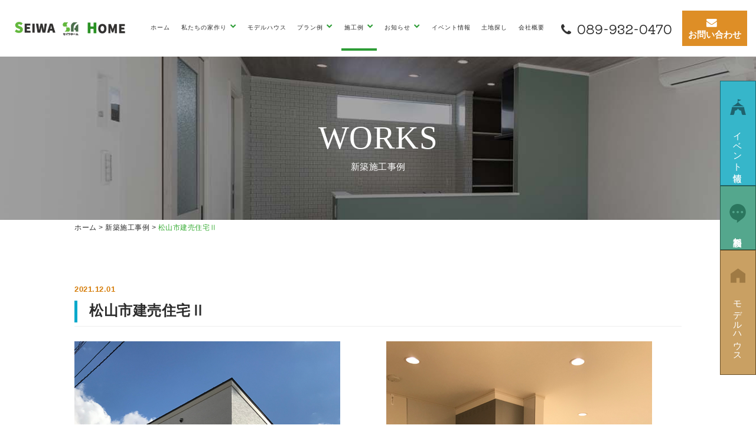

--- FILE ---
content_type: text/html; charset=UTF-8
request_url: https://seiwa-home.net/works/%E3%82%B3%E3%83%B3%E3%83%91%E3%82%AF%E3%83%88%E3%81%A0%E3%81%91%E3%81%A9%E5%BA%83%E3%81%84%E5%AE%B6%EF%BC%88%E5%8D%97%E6%A2%85%E6%9C%AC%EF%BC%89.html
body_size: 10776
content:
<!DOCTYPE html>
<html dir="ltr" lang="ja" prefix="og: https://ogp.me/ns#">
<head>
<meta charset="UTF-8">
<meta http-equiv="X-UA-Compatible" content="IE=edge">
<meta name="viewport" content="width=device-width, initial-scale=1">
<!-- Google Tag Manager -->
<script>(function(w,d,s,l,i){w[l]=w[l]||[];w[l].push({'gtm.start':
new Date().getTime(),event:'gtm.js'});var f=d.getElementsByTagName(s)[0],
j=d.createElement(s),dl=l!='dataLayer'?'&l='+l:'';j.async=true;j.src=
'https://www.googletagmanager.com/gtm.js?id='+i+dl;f.parentNode.insertBefore(j,f);
})(window,document,'script','dataLayer','GTM-MZT7JTC');</script>
<!-- End Google Tag Manager -->
<!-- Global site tag (gtag.js) - Google Analytics -->
<script async src=https://www.googletagmanager.com/gtag/js?id=UA-149765843-1></script>
<script>
  window.dataLayer = window.dataLayer || [];
  function gtag(){dataLayer.push(arguments);}
  gtag('js', new Date());
  gtag('config', 'UA-149765843-1');
</script>
<meta name="format-detection" content="telephone=no">

<meta name="keywords" content="事例紹介,過去の事例,施工実績">
<meta name="description" content="松山市建売住宅Ⅱ">

<!--Font Awesome-->
<!-- HTML5 shim and Respond.js for IE8 support of HTML5 elements and media queries -->
<!-- WARNING: Respond.js doesn't work if you view the page via file:// -->
<!--[if lt IE 9]>
<script src="https://oss.maxcdn.com/html5shiv/3.7.2/html5shiv.min.js"></script>
<script src="https://oss.maxcdn.com/respond/1.4.2/respond.min.js"></script>
<script src="https://seiwa-home.net/wp-content/themes/wp_seiwa/js/css3-mediaqueries.js"></script>
<![endif]-->
<link rel="shortcut icon" href="https://seiwa-home.net/wp-content/themes/wp_seiwa/images/favicon.ico">
<link rel="apple-touch-icon" sizes="152x152" href="https://seiwa-home.net/wp-content/themes/wp_seiwa/images/apple-touch-icon-152x152.png">
<link rel="preconnect" href="https://fonts.googleapis.com">
<link rel="preconnect" href="https://fonts.gstatic.com" crossorigin>
<link href="https://fonts.googleapis.com/css2?family=Kiwi+Maru:wght@300;400;500&family=Roboto:wght@400;700&display=swap" rel="stylesheet">
<link href="https://fonts.googleapis.com/css2?family=Roboto:wght@400;500;700&display=swap" rel="stylesheet">

		<!-- All in One SEO 4.6.9.1 - aioseo.com -->
		<title>松山市建売住宅Ⅱ - 松山｜ローコスト住宅｜セイワホーム</title>
		<meta name="description" content="コンパクトだけど広い家。" />
		<meta name="robots" content="max-image-preview:large" />
		<link rel="canonical" href="https://seiwa-home.net/works/%e3%82%b3%e3%83%b3%e3%83%91%e3%82%af%e3%83%88%e3%81%a0%e3%81%91%e3%81%a9%e5%ba%83%e3%81%84%e5%ae%b6%ef%bc%88%e5%8d%97%e6%a2%85%e6%9c%ac%ef%bc%89.html" />
		<meta name="generator" content="All in One SEO (AIOSEO) 4.6.9.1" />
		<meta property="og:locale" content="ja_JP" />
		<meta property="og:site_name" content="松山｜ローコスト住宅｜セイワホーム - 株式会社セイワホームは、本社の愛媛県松山市を中心に地域密着という強みをいかしてローコスト住宅、土地探しから設計、施工、アフターサービスまで全工程をご提供することで強みを発揮するハウスビルダーです。より多くの方々にマイホームの夢を実現していただくお手伝いをいたします。" />
		<meta property="og:type" content="article" />
		<meta property="og:title" content="松山市建売住宅Ⅱ - 松山｜ローコスト住宅｜セイワホーム" />
		<meta property="og:description" content="コンパクトだけど広い家。" />
		<meta property="og:url" content="https://seiwa-home.net/works/%e3%82%b3%e3%83%b3%e3%83%91%e3%82%af%e3%83%88%e3%81%a0%e3%81%91%e3%81%a9%e5%ba%83%e3%81%84%e5%ae%b6%ef%bc%88%e5%8d%97%e6%a2%85%e6%9c%ac%ef%bc%89.html" />
		<meta property="article:published_time" content="2021-12-01T06:11:55+00:00" />
		<meta property="article:modified_time" content="2021-12-22T01:29:13+00:00" />
		<meta name="twitter:card" content="summary" />
		<meta name="twitter:title" content="松山市建売住宅Ⅱ - 松山｜ローコスト住宅｜セイワホーム" />
		<meta name="twitter:description" content="コンパクトだけど広い家。" />
		<script type="application/ld+json" class="aioseo-schema">
			{"@context":"https:\/\/schema.org","@graph":[{"@type":"BlogPosting","@id":"https:\/\/seiwa-home.net\/works\/%e3%82%b3%e3%83%b3%e3%83%91%e3%82%af%e3%83%88%e3%81%a0%e3%81%91%e3%81%a9%e5%ba%83%e3%81%84%e5%ae%b6%ef%bc%88%e5%8d%97%e6%a2%85%e6%9c%ac%ef%bc%89.html#blogposting","name":"\u677e\u5c71\u5e02\u5efa\u58f2\u4f4f\u5b85\u2161 - \u677e\u5c71\uff5c\u30ed\u30fc\u30b3\u30b9\u30c8\u4f4f\u5b85\uff5c\u30bb\u30a4\u30ef\u30db\u30fc\u30e0","headline":"\u677e\u5c71\u5e02\u5efa\u58f2\u4f4f\u5b85\u2161","author":{"@id":"https:\/\/seiwa-home.net\/author\/seiwahome#author"},"publisher":{"@id":"https:\/\/seiwa-home.net\/#organization"},"image":{"@type":"ImageObject","url":"https:\/\/seiwa-home.net\/wp-content\/uploads\/2021\/12\/IMG_5273-columns2.png","width":582,"height":436},"datePublished":"2021-12-01T15:11:55+09:00","dateModified":"2021-12-22T10:29:13+09:00","inLanguage":"ja","mainEntityOfPage":{"@id":"https:\/\/seiwa-home.net\/works\/%e3%82%b3%e3%83%b3%e3%83%91%e3%82%af%e3%83%88%e3%81%a0%e3%81%91%e3%81%a9%e5%ba%83%e3%81%84%e5%ae%b6%ef%bc%88%e5%8d%97%e6%a2%85%e6%9c%ac%ef%bc%89.html#webpage"},"isPartOf":{"@id":"https:\/\/seiwa-home.net\/works\/%e3%82%b3%e3%83%b3%e3%83%91%e3%82%af%e3%83%88%e3%81%a0%e3%81%91%e3%81%a9%e5%ba%83%e3%81%84%e5%ae%b6%ef%bc%88%e5%8d%97%e6%a2%85%e6%9c%ac%ef%bc%89.html#webpage"},"articleSection":"\u65b0\u7bc9\u65bd\u5de5\u4e8b\u4f8b"},{"@type":"BreadcrumbList","@id":"https:\/\/seiwa-home.net\/works\/%e3%82%b3%e3%83%b3%e3%83%91%e3%82%af%e3%83%88%e3%81%a0%e3%81%91%e3%81%a9%e5%ba%83%e3%81%84%e5%ae%b6%ef%bc%88%e5%8d%97%e6%a2%85%e6%9c%ac%ef%bc%89.html#breadcrumblist","itemListElement":[{"@type":"ListItem","@id":"https:\/\/seiwa-home.net\/#listItem","position":1,"name":"\u5bb6","item":"https:\/\/seiwa-home.net\/","nextItem":"https:\/\/seiwa-home.net\/category\/works#listItem"},{"@type":"ListItem","@id":"https:\/\/seiwa-home.net\/category\/works#listItem","position":2,"name":"\u65b0\u7bc9\u65bd\u5de5\u4e8b\u4f8b","previousItem":"https:\/\/seiwa-home.net\/#listItem"}]},{"@type":"Organization","@id":"https:\/\/seiwa-home.net\/#organization","name":"\u677e\u5c71\uff5c\u30ed\u30fc\u30b3\u30b9\u30c8\u4f4f\u5b85\uff5c\u30bb\u30a4\u30ef\u30db\u30fc\u30e0","description":"\u682a\u5f0f\u4f1a\u793e\u30bb\u30a4\u30ef\u30db\u30fc\u30e0\u306f\u3001\u672c\u793e\u306e\u611b\u5a9b\u770c\u677e\u5c71\u5e02\u3092\u4e2d\u5fc3\u306b\u5730\u57df\u5bc6\u7740\u3068\u3044\u3046\u5f37\u307f\u3092\u3044\u304b\u3057\u3066\u30ed\u30fc\u30b3\u30b9\u30c8\u4f4f\u5b85\u3001\u571f\u5730\u63a2\u3057\u304b\u3089\u8a2d\u8a08\u3001\u65bd\u5de5\u3001\u30a2\u30d5\u30bf\u30fc\u30b5\u30fc\u30d3\u30b9\u307e\u3067\u5168\u5de5\u7a0b\u3092\u3054\u63d0\u4f9b\u3059\u308b\u3053\u3068\u3067\u5f37\u307f\u3092\u767a\u63ee\u3059\u308b\u30cf\u30a6\u30b9\u30d3\u30eb\u30c0\u30fc\u3067\u3059\u3002\u3088\u308a\u591a\u304f\u306e\u65b9\u3005\u306b\u30de\u30a4\u30db\u30fc\u30e0\u306e\u5922\u3092\u5b9f\u73fe\u3057\u3066\u3044\u305f\u3060\u304f\u304a\u624b\u4f1d\u3044\u3092\u3044\u305f\u3057\u307e\u3059\u3002","url":"https:\/\/seiwa-home.net\/"},{"@type":"Person","@id":"https:\/\/seiwa-home.net\/author\/seiwahome#author","url":"https:\/\/seiwa-home.net\/author\/seiwahome","name":"seiwahome","image":{"@type":"ImageObject","@id":"https:\/\/seiwa-home.net\/works\/%e3%82%b3%e3%83%b3%e3%83%91%e3%82%af%e3%83%88%e3%81%a0%e3%81%91%e3%81%a9%e5%ba%83%e3%81%84%e5%ae%b6%ef%bc%88%e5%8d%97%e6%a2%85%e6%9c%ac%ef%bc%89.html#authorImage","url":"https:\/\/secure.gravatar.com\/avatar\/82a443e856c763329d6b821d32c383ba?s=96&d=mm&r=g","width":96,"height":96,"caption":"seiwahome"}},{"@type":"WebPage","@id":"https:\/\/seiwa-home.net\/works\/%e3%82%b3%e3%83%b3%e3%83%91%e3%82%af%e3%83%88%e3%81%a0%e3%81%91%e3%81%a9%e5%ba%83%e3%81%84%e5%ae%b6%ef%bc%88%e5%8d%97%e6%a2%85%e6%9c%ac%ef%bc%89.html#webpage","url":"https:\/\/seiwa-home.net\/works\/%e3%82%b3%e3%83%b3%e3%83%91%e3%82%af%e3%83%88%e3%81%a0%e3%81%91%e3%81%a9%e5%ba%83%e3%81%84%e5%ae%b6%ef%bc%88%e5%8d%97%e6%a2%85%e6%9c%ac%ef%bc%89.html","name":"\u677e\u5c71\u5e02\u5efa\u58f2\u4f4f\u5b85\u2161 - \u677e\u5c71\uff5c\u30ed\u30fc\u30b3\u30b9\u30c8\u4f4f\u5b85\uff5c\u30bb\u30a4\u30ef\u30db\u30fc\u30e0","description":"\u30b3\u30f3\u30d1\u30af\u30c8\u3060\u3051\u3069\u5e83\u3044\u5bb6\u3002","inLanguage":"ja","isPartOf":{"@id":"https:\/\/seiwa-home.net\/#website"},"breadcrumb":{"@id":"https:\/\/seiwa-home.net\/works\/%e3%82%b3%e3%83%b3%e3%83%91%e3%82%af%e3%83%88%e3%81%a0%e3%81%91%e3%81%a9%e5%ba%83%e3%81%84%e5%ae%b6%ef%bc%88%e5%8d%97%e6%a2%85%e6%9c%ac%ef%bc%89.html#breadcrumblist"},"author":{"@id":"https:\/\/seiwa-home.net\/author\/seiwahome#author"},"creator":{"@id":"https:\/\/seiwa-home.net\/author\/seiwahome#author"},"image":{"@type":"ImageObject","url":"https:\/\/seiwa-home.net\/wp-content\/uploads\/2021\/12\/IMG_5273-columns2.png","@id":"https:\/\/seiwa-home.net\/works\/%e3%82%b3%e3%83%b3%e3%83%91%e3%82%af%e3%83%88%e3%81%a0%e3%81%91%e3%81%a9%e5%ba%83%e3%81%84%e5%ae%b6%ef%bc%88%e5%8d%97%e6%a2%85%e6%9c%ac%ef%bc%89.html\/#mainImage","width":582,"height":436},"primaryImageOfPage":{"@id":"https:\/\/seiwa-home.net\/works\/%e3%82%b3%e3%83%b3%e3%83%91%e3%82%af%e3%83%88%e3%81%a0%e3%81%91%e3%81%a9%e5%ba%83%e3%81%84%e5%ae%b6%ef%bc%88%e5%8d%97%e6%a2%85%e6%9c%ac%ef%bc%89.html#mainImage"},"datePublished":"2021-12-01T15:11:55+09:00","dateModified":"2021-12-22T10:29:13+09:00"},{"@type":"WebSite","@id":"https:\/\/seiwa-home.net\/#website","url":"https:\/\/seiwa-home.net\/","name":"\u677e\u5c71\uff5c\u30ed\u30fc\u30b3\u30b9\u30c8\u4f4f\u5b85\uff5c\u30bb\u30a4\u30ef\u30db\u30fc\u30e0","description":"\u682a\u5f0f\u4f1a\u793e\u30bb\u30a4\u30ef\u30db\u30fc\u30e0\u306f\u3001\u672c\u793e\u306e\u611b\u5a9b\u770c\u677e\u5c71\u5e02\u3092\u4e2d\u5fc3\u306b\u5730\u57df\u5bc6\u7740\u3068\u3044\u3046\u5f37\u307f\u3092\u3044\u304b\u3057\u3066\u30ed\u30fc\u30b3\u30b9\u30c8\u4f4f\u5b85\u3001\u571f\u5730\u63a2\u3057\u304b\u3089\u8a2d\u8a08\u3001\u65bd\u5de5\u3001\u30a2\u30d5\u30bf\u30fc\u30b5\u30fc\u30d3\u30b9\u307e\u3067\u5168\u5de5\u7a0b\u3092\u3054\u63d0\u4f9b\u3059\u308b\u3053\u3068\u3067\u5f37\u307f\u3092\u767a\u63ee\u3059\u308b\u30cf\u30a6\u30b9\u30d3\u30eb\u30c0\u30fc\u3067\u3059\u3002\u3088\u308a\u591a\u304f\u306e\u65b9\u3005\u306b\u30de\u30a4\u30db\u30fc\u30e0\u306e\u5922\u3092\u5b9f\u73fe\u3057\u3066\u3044\u305f\u3060\u304f\u304a\u624b\u4f1d\u3044\u3092\u3044\u305f\u3057\u307e\u3059\u3002","inLanguage":"ja","publisher":{"@id":"https:\/\/seiwa-home.net\/#organization"}}]}
		</script>
		<!-- All in One SEO -->

<link rel="alternate" type="application/rss+xml" title="松山｜ローコスト住宅｜セイワホーム &raquo; 松山市建売住宅Ⅱ のコメントのフィード" href="https://seiwa-home.net/works/%e3%82%b3%e3%83%b3%e3%83%91%e3%82%af%e3%83%88%e3%81%a0%e3%81%91%e3%81%a9%e5%ba%83%e3%81%84%e5%ae%b6%ef%bc%88%e5%8d%97%e6%a2%85%e6%9c%ac%ef%bc%89.html/feed" />
<link rel='stylesheet' id='wp-block-library-css' href='https://seiwa-home.net/wp-includes/css/dist/block-library/style.min.css?ver=6.1.9' type='text/css' media='all' />
<link rel='stylesheet' id='classic-theme-styles-css' href='https://seiwa-home.net/wp-includes/css/classic-themes.min.css?ver=1' type='text/css' media='all' />
<style id='global-styles-inline-css' type='text/css'>
body{--wp--preset--color--black: #000000;--wp--preset--color--cyan-bluish-gray: #abb8c3;--wp--preset--color--white: #ffffff;--wp--preset--color--pale-pink: #f78da7;--wp--preset--color--vivid-red: #cf2e2e;--wp--preset--color--luminous-vivid-orange: #ff6900;--wp--preset--color--luminous-vivid-amber: #fcb900;--wp--preset--color--light-green-cyan: #7bdcb5;--wp--preset--color--vivid-green-cyan: #00d084;--wp--preset--color--pale-cyan-blue: #8ed1fc;--wp--preset--color--vivid-cyan-blue: #0693e3;--wp--preset--color--vivid-purple: #9b51e0;--wp--preset--gradient--vivid-cyan-blue-to-vivid-purple: linear-gradient(135deg,rgba(6,147,227,1) 0%,rgb(155,81,224) 100%);--wp--preset--gradient--light-green-cyan-to-vivid-green-cyan: linear-gradient(135deg,rgb(122,220,180) 0%,rgb(0,208,130) 100%);--wp--preset--gradient--luminous-vivid-amber-to-luminous-vivid-orange: linear-gradient(135deg,rgba(252,185,0,1) 0%,rgba(255,105,0,1) 100%);--wp--preset--gradient--luminous-vivid-orange-to-vivid-red: linear-gradient(135deg,rgba(255,105,0,1) 0%,rgb(207,46,46) 100%);--wp--preset--gradient--very-light-gray-to-cyan-bluish-gray: linear-gradient(135deg,rgb(238,238,238) 0%,rgb(169,184,195) 100%);--wp--preset--gradient--cool-to-warm-spectrum: linear-gradient(135deg,rgb(74,234,220) 0%,rgb(151,120,209) 20%,rgb(207,42,186) 40%,rgb(238,44,130) 60%,rgb(251,105,98) 80%,rgb(254,248,76) 100%);--wp--preset--gradient--blush-light-purple: linear-gradient(135deg,rgb(255,206,236) 0%,rgb(152,150,240) 100%);--wp--preset--gradient--blush-bordeaux: linear-gradient(135deg,rgb(254,205,165) 0%,rgb(254,45,45) 50%,rgb(107,0,62) 100%);--wp--preset--gradient--luminous-dusk: linear-gradient(135deg,rgb(255,203,112) 0%,rgb(199,81,192) 50%,rgb(65,88,208) 100%);--wp--preset--gradient--pale-ocean: linear-gradient(135deg,rgb(255,245,203) 0%,rgb(182,227,212) 50%,rgb(51,167,181) 100%);--wp--preset--gradient--electric-grass: linear-gradient(135deg,rgb(202,248,128) 0%,rgb(113,206,126) 100%);--wp--preset--gradient--midnight: linear-gradient(135deg,rgb(2,3,129) 0%,rgb(40,116,252) 100%);--wp--preset--duotone--dark-grayscale: url('#wp-duotone-dark-grayscale');--wp--preset--duotone--grayscale: url('#wp-duotone-grayscale');--wp--preset--duotone--purple-yellow: url('#wp-duotone-purple-yellow');--wp--preset--duotone--blue-red: url('#wp-duotone-blue-red');--wp--preset--duotone--midnight: url('#wp-duotone-midnight');--wp--preset--duotone--magenta-yellow: url('#wp-duotone-magenta-yellow');--wp--preset--duotone--purple-green: url('#wp-duotone-purple-green');--wp--preset--duotone--blue-orange: url('#wp-duotone-blue-orange');--wp--preset--font-size--small: 13px;--wp--preset--font-size--medium: 20px;--wp--preset--font-size--large: 36px;--wp--preset--font-size--x-large: 42px;--wp--preset--spacing--20: 0.44rem;--wp--preset--spacing--30: 0.67rem;--wp--preset--spacing--40: 1rem;--wp--preset--spacing--50: 1.5rem;--wp--preset--spacing--60: 2.25rem;--wp--preset--spacing--70: 3.38rem;--wp--preset--spacing--80: 5.06rem;}:where(.is-layout-flex){gap: 0.5em;}body .is-layout-flow > .alignleft{float: left;margin-inline-start: 0;margin-inline-end: 2em;}body .is-layout-flow > .alignright{float: right;margin-inline-start: 2em;margin-inline-end: 0;}body .is-layout-flow > .aligncenter{margin-left: auto !important;margin-right: auto !important;}body .is-layout-constrained > .alignleft{float: left;margin-inline-start: 0;margin-inline-end: 2em;}body .is-layout-constrained > .alignright{float: right;margin-inline-start: 2em;margin-inline-end: 0;}body .is-layout-constrained > .aligncenter{margin-left: auto !important;margin-right: auto !important;}body .is-layout-constrained > :where(:not(.alignleft):not(.alignright):not(.alignfull)){max-width: var(--wp--style--global--content-size);margin-left: auto !important;margin-right: auto !important;}body .is-layout-constrained > .alignwide{max-width: var(--wp--style--global--wide-size);}body .is-layout-flex{display: flex;}body .is-layout-flex{flex-wrap: wrap;align-items: center;}body .is-layout-flex > *{margin: 0;}:where(.wp-block-columns.is-layout-flex){gap: 2em;}.has-black-color{color: var(--wp--preset--color--black) !important;}.has-cyan-bluish-gray-color{color: var(--wp--preset--color--cyan-bluish-gray) !important;}.has-white-color{color: var(--wp--preset--color--white) !important;}.has-pale-pink-color{color: var(--wp--preset--color--pale-pink) !important;}.has-vivid-red-color{color: var(--wp--preset--color--vivid-red) !important;}.has-luminous-vivid-orange-color{color: var(--wp--preset--color--luminous-vivid-orange) !important;}.has-luminous-vivid-amber-color{color: var(--wp--preset--color--luminous-vivid-amber) !important;}.has-light-green-cyan-color{color: var(--wp--preset--color--light-green-cyan) !important;}.has-vivid-green-cyan-color{color: var(--wp--preset--color--vivid-green-cyan) !important;}.has-pale-cyan-blue-color{color: var(--wp--preset--color--pale-cyan-blue) !important;}.has-vivid-cyan-blue-color{color: var(--wp--preset--color--vivid-cyan-blue) !important;}.has-vivid-purple-color{color: var(--wp--preset--color--vivid-purple) !important;}.has-black-background-color{background-color: var(--wp--preset--color--black) !important;}.has-cyan-bluish-gray-background-color{background-color: var(--wp--preset--color--cyan-bluish-gray) !important;}.has-white-background-color{background-color: var(--wp--preset--color--white) !important;}.has-pale-pink-background-color{background-color: var(--wp--preset--color--pale-pink) !important;}.has-vivid-red-background-color{background-color: var(--wp--preset--color--vivid-red) !important;}.has-luminous-vivid-orange-background-color{background-color: var(--wp--preset--color--luminous-vivid-orange) !important;}.has-luminous-vivid-amber-background-color{background-color: var(--wp--preset--color--luminous-vivid-amber) !important;}.has-light-green-cyan-background-color{background-color: var(--wp--preset--color--light-green-cyan) !important;}.has-vivid-green-cyan-background-color{background-color: var(--wp--preset--color--vivid-green-cyan) !important;}.has-pale-cyan-blue-background-color{background-color: var(--wp--preset--color--pale-cyan-blue) !important;}.has-vivid-cyan-blue-background-color{background-color: var(--wp--preset--color--vivid-cyan-blue) !important;}.has-vivid-purple-background-color{background-color: var(--wp--preset--color--vivid-purple) !important;}.has-black-border-color{border-color: var(--wp--preset--color--black) !important;}.has-cyan-bluish-gray-border-color{border-color: var(--wp--preset--color--cyan-bluish-gray) !important;}.has-white-border-color{border-color: var(--wp--preset--color--white) !important;}.has-pale-pink-border-color{border-color: var(--wp--preset--color--pale-pink) !important;}.has-vivid-red-border-color{border-color: var(--wp--preset--color--vivid-red) !important;}.has-luminous-vivid-orange-border-color{border-color: var(--wp--preset--color--luminous-vivid-orange) !important;}.has-luminous-vivid-amber-border-color{border-color: var(--wp--preset--color--luminous-vivid-amber) !important;}.has-light-green-cyan-border-color{border-color: var(--wp--preset--color--light-green-cyan) !important;}.has-vivid-green-cyan-border-color{border-color: var(--wp--preset--color--vivid-green-cyan) !important;}.has-pale-cyan-blue-border-color{border-color: var(--wp--preset--color--pale-cyan-blue) !important;}.has-vivid-cyan-blue-border-color{border-color: var(--wp--preset--color--vivid-cyan-blue) !important;}.has-vivid-purple-border-color{border-color: var(--wp--preset--color--vivid-purple) !important;}.has-vivid-cyan-blue-to-vivid-purple-gradient-background{background: var(--wp--preset--gradient--vivid-cyan-blue-to-vivid-purple) !important;}.has-light-green-cyan-to-vivid-green-cyan-gradient-background{background: var(--wp--preset--gradient--light-green-cyan-to-vivid-green-cyan) !important;}.has-luminous-vivid-amber-to-luminous-vivid-orange-gradient-background{background: var(--wp--preset--gradient--luminous-vivid-amber-to-luminous-vivid-orange) !important;}.has-luminous-vivid-orange-to-vivid-red-gradient-background{background: var(--wp--preset--gradient--luminous-vivid-orange-to-vivid-red) !important;}.has-very-light-gray-to-cyan-bluish-gray-gradient-background{background: var(--wp--preset--gradient--very-light-gray-to-cyan-bluish-gray) !important;}.has-cool-to-warm-spectrum-gradient-background{background: var(--wp--preset--gradient--cool-to-warm-spectrum) !important;}.has-blush-light-purple-gradient-background{background: var(--wp--preset--gradient--blush-light-purple) !important;}.has-blush-bordeaux-gradient-background{background: var(--wp--preset--gradient--blush-bordeaux) !important;}.has-luminous-dusk-gradient-background{background: var(--wp--preset--gradient--luminous-dusk) !important;}.has-pale-ocean-gradient-background{background: var(--wp--preset--gradient--pale-ocean) !important;}.has-electric-grass-gradient-background{background: var(--wp--preset--gradient--electric-grass) !important;}.has-midnight-gradient-background{background: var(--wp--preset--gradient--midnight) !important;}.has-small-font-size{font-size: var(--wp--preset--font-size--small) !important;}.has-medium-font-size{font-size: var(--wp--preset--font-size--medium) !important;}.has-large-font-size{font-size: var(--wp--preset--font-size--large) !important;}.has-x-large-font-size{font-size: var(--wp--preset--font-size--x-large) !important;}
.wp-block-navigation a:where(:not(.wp-element-button)){color: inherit;}
:where(.wp-block-columns.is-layout-flex){gap: 2em;}
.wp-block-pullquote{font-size: 1.5em;line-height: 1.6;}
</style>
<link rel='stylesheet' id='contact-form-7-css' href='https://seiwa-home.net/wp-content/plugins/contact-form-7/includes/css/styles.css?ver=5.7.5.1' type='text/css' media='all' />
<link rel='stylesheet' id='wp-pagenavi-css' href='https://seiwa-home.net/wp-content/plugins/wp-pagenavi/pagenavi-css.css?ver=2.70' type='text/css' media='all' />
<link rel='stylesheet' id='ress-css' href='https://seiwa-home.net/wp-content/themes/wp_seiwa/css/ress.css?ver=2021100111223' type='text/css' media='all' />
<link rel='stylesheet' id='print-css' href='https://seiwa-home.net/wp-content/themes/wp_seiwa/css/print.css?ver=2021100111223' type='text/css' media='print' />
<link rel='stylesheet' id='colorbox-css' href='https://seiwa-home.net/wp-content/themes/wp_seiwa/css/colorbox.css?ver=2021100111223' type='text/css' media='all' />
<link rel='stylesheet' id='fonts-css' href='https://seiwa-home.net/wp-content/themes/wp_seiwa/font-style.css?ver=2021100111223' type='text/css' media='all' />
<link rel='stylesheet' id='stylies-css' href='https://seiwa-home.net/wp-content/themes/wp_seiwa/style.css?ver=2023032813137' type='text/css' media='all' />
<link rel='stylesheet' id='layout-css' href='https://seiwa-home.net/wp-content/themes/wp_seiwa/css/layout.css?ver=2021100111223' type='text/css' media='all' />
<script type='text/javascript' src='https://seiwa-home.net/wp-content/themes/wp_seiwa/js/jquery-1.12.3.min.js?ver=2021122220909' id='jquery-js'></script>
<script type='text/javascript' src='https://seiwa-home.net/wp-content/themes/wp_seiwa/js/jquery.colorbox-min.js?ver=2021122220909' id='colorbox-js'></script>
<script type='text/javascript' src='https://seiwa-home.net/wp-content/themes/wp_seiwa/js/slick.min.js?ver=2021122220909' id='slick-js'></script>
<script type='text/javascript' src='https://seiwa-home.net/wp-content/themes/wp_seiwa/js/origin-script.js?ver=2023012613012' id='originscript-js'></script>
</head>
<body class="post-template-default single single-post postid-438 single-format-standard">
<!-- Google Tag Manager (noscript) -->
<noscript><iframe src="https://www.googletagmanager.com/ns.html?id=GTM-MZT7JTC"
height="0" width="0" style="display:none;visibility:hidden"></iframe></noscript>
<!-- End Google Tag Manager (noscript) -->
<header>
  <div id="pagetop"></div>
  <div class="header">
    <h1>株式会社セイワホームは、本社の愛媛県松山市を中心に地域密着という強みをいかしてローコスト住宅、土地探しから設計、施工、アフターサービスまで全工程をご提供することで強みを発揮するハウスビルダーです。より多くの方々にマイホームの夢を実現していただくお手伝いをいたします。</h1>
    <div class="header__inner">
      <h2 class="header__logo"><a href="https://seiwa-home.net"><img class="img-responsive" src="https://seiwa-home.net/wp-content/themes/wp_seiwa/images/logo.png" alt="松山｜ローコスト住宅｜セイワホーム ロゴ"></a></h2>
      <div class="header__tel">
        <div class="tel_link"><a href="tel:089-932-0470"><i class="fas fa-phone"></i><span class="kiwi">089-932-0470</span></a></div>
      </div>
      <div class="header__time">
        <p>営業時間 / 9:00~18:00</p>
        <p>定休日 / 水曜・祝・祭日</p>
      </div>
      <div class="header_icon">
        <a href="https://page.line.me/?accountId=eic2668y" target="_blank" rel="noopener noreferrer"><img class="img-responsive" src="https://seiwa-home.net/wp-content/themes/wp_seiwa/images/icon_line.png" alt="松山｜ローコスト住宅｜セイワホーム ロゴ"></a>
         <a href="https://www.instagram.com/seiwa_home/?hl=ja" target="_blank" rel="noopener noreferrer" ><img class="img-responsive" src="https://seiwa-home.net/wp-content/themes/wp_seiwa/images/icon_insta.png" alt="松山｜ローコスト住宅｜セイワホーム ロゴ"></a>
      </div>
      <a class="header__contact" href="https://seiwa-home.net/contactus"><i class="fas fa-envelope"></i><span>お問い合わせ</span></a>
      <div class="header__menu">
        <!-- gloval nav-->
        <!-- スマートフォンサイズで表示されるメニューボタンとテキスト -->
        <nav class="navbar" role="navigation">
          <div class="navbar-header">
            <!--メニューボタン
              data-toggle : ボタンを押したときにNavbarを開かせるために必要
              data-target : 複数navbarを作成する場合、ボタンとナビを紐づけるために必要
            -->
            <button type="button" class="navbar-toggle collapsed" data-toggle="collapse" data-target="#nav-menu-1">
              <span class="sr-only">Toggle navigation</span>
              <span class="icon-bar"></span>
              <span class="icon-bar"></span>
              <span class="icon-bar"></span>
            </button>
            <!-- タイトルなどのテキスト -->
            <!--<a class="navbar-brand" href="#">Designup.jp</a>-->
          </div>
          <div id="nav-menu-1" class="collapse navbar-collapse"><ul id="header-gloval" class="nav navbar-nav"><li id="menu-item-25" class="menu-item menu-item-type-custom menu-item-object-custom menu-item-home menu-item-25"><a title="ホーム" href="http://seiwa-home.net/">ホーム</a></li>
<li id="menu-item-37" class="menu-item menu-item-type-custom menu-item-object-custom menu-item-has-children menu-item-37 dropdown"><a title="私たちの家作り" class="dropdown-toggle" aria-haspopup="true">私たちの家作り <span class="caret"></span></a>
<ul role="menu" class=" dropdown-menu">
	<li id="menu-item-26" class="menu-item menu-item-type-post_type menu-item-object-page menu-item-26"><a title="こだわりピックアップ" href="https://seiwa-home.net/pick_up">こだわりピックアップ</a></li>
	<li id="menu-item-27" class="menu-item menu-item-type-post_type menu-item-object-page menu-item-27"><a title="セイワホームの家" href="https://seiwa-home.net/concept">セイワホームの家</a></li>
	<li id="menu-item-30" class="menu-item menu-item-type-post_type menu-item-object-page menu-item-30"><a title="ローコストを実現できる理由" href="https://seiwa-home.net/lowcost-house">ローコストを実現できる理由</a></li>
</ul>
</li>
<li id="menu-item-2989" class="menu-item menu-item-type-post_type_archive menu-item-object-model menu-item-2989"><a title="モデルハウス" href="https://seiwa-home.net/model">モデルハウス</a></li>
<li id="menu-item-150" class="menu-item menu-item-type-custom menu-item-object-custom menu-item-has-children menu-item-150 dropdown"><a title="プラン例" class="dropdown-toggle" aria-haspopup="true">プラン例 <span class="caret"></span></a>
<ul role="menu" class=" dropdown-menu">
	<li id="menu-item-2183" class="menu-item menu-item-type-post_type menu-item-object-post menu-item-2183"><a title="CASE1" href="https://seiwa-home.net/case/case1.html">CASE1</a></li>
	<li id="menu-item-2184" class="menu-item menu-item-type-post_type menu-item-object-post menu-item-2184"><a title="CASE2" href="https://seiwa-home.net/case/case2.html">CASE2</a></li>
	<li id="menu-item-2185" class="menu-item menu-item-type-post_type menu-item-object-post menu-item-2185"><a title="CASE3" href="https://seiwa-home.net/case/case3.html">CASE3</a></li>
	<li id="menu-item-2186" class="menu-item menu-item-type-post_type menu-item-object-post menu-item-2186"><a title="CASE4" href="https://seiwa-home.net/case/case4.html">CASE4</a></li>
	<li id="menu-item-2187" class="menu-item menu-item-type-post_type menu-item-object-post menu-item-2187"><a title="CASE5" href="https://seiwa-home.net/case/case5.html">CASE5</a></li>
	<li id="menu-item-2188" class="menu-item menu-item-type-post_type menu-item-object-post menu-item-2188"><a title="CASE6" href="https://seiwa-home.net/case/case6.html">CASE6</a></li>
	<li id="menu-item-2189" class="menu-item menu-item-type-post_type menu-item-object-post menu-item-2189"><a title="CASE7" href="https://seiwa-home.net/case/case7.html">CASE7</a></li>
	<li id="menu-item-2190" class="menu-item menu-item-type-post_type menu-item-object-post menu-item-2190"><a title="CASE8" href="https://seiwa-home.net/case/case8.html">CASE8</a></li>
	<li id="menu-item-2191" class="menu-item menu-item-type-post_type menu-item-object-post menu-item-2191"><a title="CASE9" href="https://seiwa-home.net/case/case9.html">CASE9</a></li>
</ul>
</li>
<li id="menu-item-36" class="menu-item menu-item-type-taxonomy menu-item-object-category current-post-ancestor current-menu-parent current-post-parent menu-item-has-children menu-item-36 dropdown"><a title="施工例" href="https://seiwa-home.net/category/works" class="dropdown-toggle" aria-haspopup="true">施工例 <span class="caret"></span></a>
<ul role="menu" class=" dropdown-menu">
	<li id="menu-item-1758" class="menu-item menu-item-type-taxonomy menu-item-object-category current-post-ancestor current-menu-parent current-post-parent menu-item-1758"><a title="新築施工事例" href="https://seiwa-home.net/category/works">新築施工事例</a></li>
	<li id="menu-item-214" class="menu-item menu-item-type-taxonomy menu-item-object-category menu-item-214"><a title="リフォーム" href="https://seiwa-home.net/category/reform">リフォーム</a></li>
</ul>
</li>
<li id="menu-item-334" class="menu-item menu-item-type-custom menu-item-object-custom menu-item-has-children menu-item-334 dropdown"><a title="お知らせ" class="dropdown-toggle" aria-haspopup="true">お知らせ <span class="caret"></span></a>
<ul role="menu" class=" dropdown-menu">
	<li id="menu-item-1756" class="menu-item menu-item-type-taxonomy menu-item-object-category menu-item-1756"><a title="新着情報" href="https://seiwa-home.net/category/news/osirase">新着情報</a></li>
	<li id="menu-item-1757" class="menu-item menu-item-type-taxonomy menu-item-object-category menu-item-1757"><a title="建売" href="https://seiwa-home.net/category/news/tateuri">建売</a></li>
</ul>
</li>
<li id="menu-item-33" class="menu-item menu-item-type-taxonomy menu-item-object-category menu-item-33"><a title="イベント情報" href="https://seiwa-home.net/category/event">イベント情報</a></li>
<li id="menu-item-1851" class="menu-item menu-item-type-custom menu-item-object-custom menu-item-1851"><a title="土地探し" href="https://asp.athome.jp/071354/shumoku/uri_tochi/search_type?force_search_type=&#038;lp=264">土地探し</a></li>
<li id="menu-item-31" class="menu-item menu-item-type-post_type menu-item-object-page menu-item-31"><a title="会社概要" href="https://seiwa-home.net/aboutus">会社概要</a></li>
</ul></div>        </nav>
      </div>
    </div>
  </div>
</header><main class="main-content">
<!--/*▼基本的にここから下を編集*/-->


<div class="neck ">
  <div class="container">
  	<div class="title">
      <h2 class="neck__title roboto e_tit">

   		
   			   			   			  WORKS   			    </h2>
      <p class="neck__subtitle j_tit">
        	   			   			  新築施工事例   			      </p>
  		
	</div>
  </div>
</div>
<div class="container"> 
  <div class="breadcrumbs" typeof="BreadcrumbList" vocab="https://schema.org/">
  
  
    <!-- Breadcrumb NavXT 7.2.0 -->
<span property="itemListElement" typeof="ListItem"><a property="item" typeof="WebPage" title="Go to 松山｜ローコスト住宅｜セイワホーム." href="https://seiwa-home.net" class="home" ><span property="name">ホーム</span></a><meta property="position" content="1"></span> &gt; <span property="itemListElement" typeof="ListItem"><a property="item" typeof="WebPage" title="Go to the 新築施工事例 category archives." href="https://seiwa-home.net/category/works" class="taxonomy category" ><span property="name">新築施工事例</span></a><meta property="position" content="2"></span> &gt; <span property="itemListElement" typeof="ListItem"><span property="name" class="post post-post current-item">松山市建売住宅Ⅱ</span><meta property="url" content="https://seiwa-home.net/works/%e3%82%b3%e3%83%b3%e3%83%91%e3%82%af%e3%83%88%e3%81%a0%e3%81%91%e3%81%a9%e5%ba%83%e3%81%84%e5%ae%b6%ef%bc%88%e5%8d%97%e6%a2%85%e6%9c%ac%ef%bc%89.html"><meta property="position" content="3"></span></div>

</div><section class="content">
  <div class="container">
  
     <time class="single-blog__date poppin">2021.12.01</time>
    <h2 class="left_border mplus"><span>松山市建売住宅Ⅱ</span></h2>

    <div class="flex_box two_flex">
                              <div class="flex_cont">
          <div class="single_works_img mb10">
             <img class="img-responsive" src="https://seiwa-home.net/wp-content/uploads/2021/12/IMG_5263.png" alt="IMG_5263" />
          </div>
          <div class="single_tit">
                      </div>
        </div>
      
                              <div class="flex_cont">
          <div class="single_works_img mb10">
             <img class="img-responsive " src="https://seiwa-home.net/wp-content/uploads/2021/12/IMG_5276.png" />
          </div>
          <div class="single_tit">
                      </div>
        </div>
      
                              <div class="flex_cont">
          <div class="single_works_img mb10">
             <img class="img-responsive " src="https://seiwa-home.net/wp-content/uploads/2021/12/IMG_5284.png" />
          </div>
          <div class="single_tit">
                      </div>
        </div>
      
                              <div class="flex_cont">
          <div class="single_works_img mb10">
             <img class="img-responsive " src="https://seiwa-home.net/wp-content/uploads/2021/12/IMG_52911.png" />
          </div>
          <div class="single_tit">
                      </div>
        </div>
      
                              <div class="flex_cont">
          <div class="single_works_img mb10">
             <img class="img-responsive " src="https://seiwa-home.net/wp-content/uploads/2021/12/IMG_52921.png" />
          </div>
          <div class="single_tit">
                      </div>
        </div>
      
                              <div class="flex_cont">
          <div class="single_works_img mb10">
             <img class="img-responsive " src="https://seiwa-home.net/wp-content/uploads/2021/12/IMG_5297.png" />
          </div>
          <div class="single_tit">
                      </div>
        </div>
      
                              <div class="flex_cont">
          <div class="single_works_img mb10">
             <img class="img-responsive " src="https://seiwa-home.net/wp-content/uploads/2021/12/IMG_5271-columns2.png" />
          </div>
          <div class="single_tit">
                      </div>
        </div>
      
                              <div class="flex_cont">
          <div class="single_works_img mb10">
             <img class="img-responsive " src="https://seiwa-home.net/wp-content/uploads/2021/12/IMG_5273-columns2.png" />
          </div>
          <div class="single_tit">
                      </div>
        </div>
      
      
       
          
    </div> 

  
        
    </div>
    ﻿<div class="container">

<div class="paginate__wrap">

    
    <div class="paginate__block--next">

        <a href="https://seiwa-home.net/works/%e5%8d%97%e6%a2%85%e6%9c%ac%ef%bc%92%e5%8f%b7%e5%9c%b0.html" title="松山市建売住宅"><i class="fas fa-chevron-left"></i><span class="hidden-xs">前へ</span></a>

    </div>

    
    <div class="paginate__block--back"><a href="https://seiwa-home.net/category/works"><i class="fa fa-list"></i><span class="hidden-xs">一覧へ戻る</span></a></div>

    
    <div class="paginate__block--prev">

        <a href="https://seiwa-home.net/works/t.html" title="松山市注文住宅"><span class="hidden-xs">次へ</span><i class="fas fa-chevron-right"></i></a>

    </div>

    
</div>

</div>  </div><!-- //.container end-->
</section>
<!--/*▼基本的にここから上を編集*/-->
</main>
   <div class="bottom">
	<div class="container">
		
		<div class="bottom_box">
			<div class="anglebox">
				<img class="img-responsive" src="https://seiwa-home.net/wp-content/themes/wp_seiwa/images/icon_contact.png?2021111251717" alt="松山｜ローコスト住宅｜セイワホーム">
			</div>
			
			<div class="inner">
				<div class="sub_tit kiwi">
					どんな疑問でもお気軽にお尋ねください
				</div>
				<div class="txt-box xs_left mb30">
					家づくりとは、お客様と一緒になって「建てて」いくもの。<br>土地探しも設計も、お客様に楽しくご参加いただきたいと考えています。<br>ゼロから始まる家づくりを、セイワホームがお手伝いいたします。
				</div>
				<div class="tel_box">
					 <div class="tel_link"><i class="fas fa-phone"></i><span class="kiwi">089-932-0470</span></div>
					 <div class="open_time">
					 	<div class="open">
					 		<span>営業時間</span>9:00~18:00
					 	</div>
					 	<div class="rest">
					 		<span>定休日</span>水曜日・祝・祭日
					 	</div>
					 </div>
					 <div class="tel_box_img">
					 	<img class="img-responsive" src="https://seiwa-home.net/wp-content/themes/wp_seiwa/images/contact_img.png?2021111251746" alt="松山｜ローコスト住宅｜セイワホーム">
					 </div>
				</div>
				<div class="btn_flex">
					<div class="bottom_mail">
						<a href="https://seiwa-home.net/contactus" class="btn  kiwi" target="_blank" rel="noopener noreferrer"><i class="fas fa-envelope"></i>
							<small>無料相談会受付中！</small>
							<p>メールでのお問い合わせ</p>
	        			</a>
	        		</div>
        			<div class="bottom_line">
        				<a href="https://page.line.me/?accountId=eic2668y" target="_blank" rel="noopener noreferrer" class="hover_img">
        				<img class="img-responsive" src="https://seiwa-home.net/wp-content/themes/wp_seiwa/images/bottom_line.jpg?2021111524835" alt="松山｜ローコスト住宅｜セイワホーム">
        				</a>
        			</div>
				</div>	
			</div>
		</div>
	</div>
</div>


<div class="fixed_banner">

    <a class="f_banner event" href="https://seiwa-home.net/event" >
        <p>イベント情報</p>
    </a>


    <a class="f_banner soudan" href="https://seiwa-home.net/contactus" >
        <p>無料相談会</p>
    </a>


    <a class="f_banner model" href="https://seiwa-home.net/model" >
        <p>モデルハウス</p>
    </a>

</div>

<footer id="footer">
  <div class="container">
    <div class="footer">
      <div class="footer_left">
        <div class="footer__menu">
            <div class=" xs_pr0 xs_pl0">
              <!-- フッターメニュー-->
                <div id="footernav" class="list-group"><ul id="footerlist" class="footermenu footernavbar"><li id="menu-item-38" class="b_txt footer__home menu-item menu-item-type-custom menu-item-object-custom menu-item-home menu-item-38"><a href="http://seiwa-home.net/">HOME</a></li>
<li id="menu-item-52" class="b_txt f_content menu-item menu-item-type-custom menu-item-object-custom menu-item-has-children menu-item-52"><a>CONTENTS</a>
<ul class="sub-menu">
	<li id="menu-item-49" class="menu-item menu-item-type-taxonomy menu-item-object-category menu-item-49"><a href="https://seiwa-home.net/category/case">プラン例</a></li>
	<li id="menu-item-50" class="menu-item menu-item-type-taxonomy menu-item-object-category current-post-ancestor current-menu-parent current-post-parent menu-item-50"><a href="https://seiwa-home.net/category/works">新築施工事例</a></li>
	<li id="menu-item-213" class="menu-item menu-item-type-taxonomy menu-item-object-category menu-item-213"><a href="https://seiwa-home.net/category/reform">リフォーム</a></li>
	<li id="menu-item-2990" class="menu-item menu-item-type-post_type_archive menu-item-object-model menu-item-2990"><a href="https://seiwa-home.net/model">モデルハウス</a></li>
</ul>
</li>
<li id="menu-item-51" class="b_txt footer_content menu-item menu-item-type-custom menu-item-object-custom menu-item-has-children menu-item-51"><a>CONCEPT＆ABOUT</a>
<ul class="sub-menu">
	<li id="menu-item-46" class="menu-item menu-item-type-post_type menu-item-object-page menu-item-46"><a href="https://seiwa-home.net/concept">セイワホームの家</a></li>
	<li id="menu-item-45" class="menu-item menu-item-type-post_type menu-item-object-page menu-item-45"><a href="https://seiwa-home.net/lowcost-house">ローコストを実現できる理由</a></li>
	<li id="menu-item-44" class="menu-item menu-item-type-post_type menu-item-object-page menu-item-44"><a href="https://seiwa-home.net/pick_up">セイワホームのこだわり</a></li>
	<li id="menu-item-41" class="menu-item menu-item-type-post_type menu-item-object-page menu-item-41"><a href="https://seiwa-home.net/aboutus">会社概要</a></li>
</ul>
</li>
<li id="menu-item-53" class="b_txt f_info menu-item menu-item-type-custom menu-item-object-custom menu-item-has-children menu-item-53"><a>INFOMATION</a>
<ul class="sub-menu">
	<li id="menu-item-48" class="menu-item menu-item-type-taxonomy menu-item-object-category menu-item-48"><a href="https://seiwa-home.net/category/news">お知らせ</a></li>
	<li id="menu-item-47" class="menu-item menu-item-type-taxonomy menu-item-object-category menu-item-47"><a href="https://seiwa-home.net/category/event">イベント情報</a></li>
	<li id="menu-item-40" class="menu-item menu-item-type-post_type menu-item-object-page menu-item-40"><a href="https://seiwa-home.net/contactus">お問い合わせ</a></li>
</ul>
</li>
</ul></div>             
              <!-- //フッターメニュー-->
            </div>
          </div>
          <div class="copyright-box sm-non">
              <p class="copyright">Copyright&copy;株式会社セイワホーム. All Rights Reserved.</p>
          </div>
        </div>
        <div class="footer_right">
          <a class="footer_logo" href="https://seiwa-home.net"  >
            <img class="img-responsive" src="https://seiwa-home.net/wp-content/themes/wp_seiwa/images/logo.png?2021111251915" alt="">
          </a>
          <div class="adress center mb30">
            株式会社セイワホーム<br>〒790-0916 愛媛県松山市束本2丁目9番31号 丸信ビル201
          </div>
          <div class="footer_tel">
             <div class="tel_link"><i class="fas fa-phone"></i><span class="kiwi">089-932-0470</span></div>
             <div class="open">
               営業時間 / 9:00~18:00　定休日 /　水曜・祝・祭日
             </div>
          </div>
          <div class="bottom_icon">
            <a href="https://page.line.me/?accountId=eic2668y" target="_blank" rel="noopener noreferrer"><img class="img-responsive" src="https://seiwa-home.net/wp-content/themes/wp_seiwa/images/icon_line.png" alt="松山｜ローコスト住宅｜セイワホーム ロゴ"></a>
            <a href="https://www.instagram.com/seiwa_home/?hl=ja" target="_blank" rel="noopener noreferrer"><img class="img-responsive" src="https://seiwa-home.net/wp-content/themes/wp_seiwa/images/icon_insta.png" alt="松山｜ローコスト住宅｜セイワホーム ロゴ"></a>
          </div>
            <a href="https://seiwa-home.net/contactus" class="btn contact_btn"><i class="fas fa-envelope"></i>メールでのお問い合わせ
            </a>
        </div>
    </div>   
  </div>  

  <div class="copyright-box sm-on">
              <p class="copyright">Copyright&copy;株式会社セイワホーム. All Rights Reserved.</p>
          </div>
  
    <div id="page-top">
    <a href="#pagetop" class="scroll"><img class="img-responsive" src="https://seiwa-home.net/wp-content/themes/wp_seiwa/images/pagetop.png?2021111965616" alt=""></a>
  </div>
 
 

</footer>
<script type='text/javascript' src='https://seiwa-home.net/wp-content/plugins/contact-form-7/includes/swv/js/index.js?ver=5.7.5.1' id='swv-js'></script>
<script type='text/javascript' id='contact-form-7-js-extra'>
/* <![CDATA[ */
var wpcf7 = {"api":{"root":"https:\/\/seiwa-home.net\/wp-json\/","namespace":"contact-form-7\/v1"}};
/* ]]> */
</script>
<script type='text/javascript' src='https://seiwa-home.net/wp-content/plugins/contact-form-7/includes/js/index.js?ver=5.7.5.1' id='contact-form-7-js'></script>
<script type='text/javascript' src='https://www.google.com/recaptcha/api.js?render=6LfrhLodAAAAANJ3pwW4zYM93KRB6JzGR89biMZI&#038;ver=3.0' id='google-recaptcha-js'></script>
<script type='text/javascript' src='https://seiwa-home.net/wp-includes/js/dist/vendor/regenerator-runtime.min.js?ver=0.13.9' id='regenerator-runtime-js'></script>
<script type='text/javascript' src='https://seiwa-home.net/wp-includes/js/dist/vendor/wp-polyfill.min.js?ver=3.15.0' id='wp-polyfill-js'></script>
<script type='text/javascript' id='wpcf7-recaptcha-js-extra'>
/* <![CDATA[ */
var wpcf7_recaptcha = {"sitekey":"6LfrhLodAAAAANJ3pwW4zYM93KRB6JzGR89biMZI","actions":{"homepage":"homepage","contactform":"contactform"}};
/* ]]> */
</script>
<script type='text/javascript' src='https://seiwa-home.net/wp-content/plugins/contact-form-7/modules/recaptcha/index.js?ver=5.7.5.1' id='wpcf7-recaptcha-js'></script>
</body>
</html>

--- FILE ---
content_type: text/html; charset=utf-8
request_url: https://www.google.com/recaptcha/api2/anchor?ar=1&k=6LfrhLodAAAAANJ3pwW4zYM93KRB6JzGR89biMZI&co=aHR0cHM6Ly9zZWl3YS1ob21lLm5ldDo0NDM.&hl=en&v=7gg7H51Q-naNfhmCP3_R47ho&size=invisible&anchor-ms=20000&execute-ms=30000&cb=ik2hv4kim9zw
body_size: 48132
content:
<!DOCTYPE HTML><html dir="ltr" lang="en"><head><meta http-equiv="Content-Type" content="text/html; charset=UTF-8">
<meta http-equiv="X-UA-Compatible" content="IE=edge">
<title>reCAPTCHA</title>
<style type="text/css">
/* cyrillic-ext */
@font-face {
  font-family: 'Roboto';
  font-style: normal;
  font-weight: 400;
  font-stretch: 100%;
  src: url(//fonts.gstatic.com/s/roboto/v48/KFO7CnqEu92Fr1ME7kSn66aGLdTylUAMa3GUBHMdazTgWw.woff2) format('woff2');
  unicode-range: U+0460-052F, U+1C80-1C8A, U+20B4, U+2DE0-2DFF, U+A640-A69F, U+FE2E-FE2F;
}
/* cyrillic */
@font-face {
  font-family: 'Roboto';
  font-style: normal;
  font-weight: 400;
  font-stretch: 100%;
  src: url(//fonts.gstatic.com/s/roboto/v48/KFO7CnqEu92Fr1ME7kSn66aGLdTylUAMa3iUBHMdazTgWw.woff2) format('woff2');
  unicode-range: U+0301, U+0400-045F, U+0490-0491, U+04B0-04B1, U+2116;
}
/* greek-ext */
@font-face {
  font-family: 'Roboto';
  font-style: normal;
  font-weight: 400;
  font-stretch: 100%;
  src: url(//fonts.gstatic.com/s/roboto/v48/KFO7CnqEu92Fr1ME7kSn66aGLdTylUAMa3CUBHMdazTgWw.woff2) format('woff2');
  unicode-range: U+1F00-1FFF;
}
/* greek */
@font-face {
  font-family: 'Roboto';
  font-style: normal;
  font-weight: 400;
  font-stretch: 100%;
  src: url(//fonts.gstatic.com/s/roboto/v48/KFO7CnqEu92Fr1ME7kSn66aGLdTylUAMa3-UBHMdazTgWw.woff2) format('woff2');
  unicode-range: U+0370-0377, U+037A-037F, U+0384-038A, U+038C, U+038E-03A1, U+03A3-03FF;
}
/* math */
@font-face {
  font-family: 'Roboto';
  font-style: normal;
  font-weight: 400;
  font-stretch: 100%;
  src: url(//fonts.gstatic.com/s/roboto/v48/KFO7CnqEu92Fr1ME7kSn66aGLdTylUAMawCUBHMdazTgWw.woff2) format('woff2');
  unicode-range: U+0302-0303, U+0305, U+0307-0308, U+0310, U+0312, U+0315, U+031A, U+0326-0327, U+032C, U+032F-0330, U+0332-0333, U+0338, U+033A, U+0346, U+034D, U+0391-03A1, U+03A3-03A9, U+03B1-03C9, U+03D1, U+03D5-03D6, U+03F0-03F1, U+03F4-03F5, U+2016-2017, U+2034-2038, U+203C, U+2040, U+2043, U+2047, U+2050, U+2057, U+205F, U+2070-2071, U+2074-208E, U+2090-209C, U+20D0-20DC, U+20E1, U+20E5-20EF, U+2100-2112, U+2114-2115, U+2117-2121, U+2123-214F, U+2190, U+2192, U+2194-21AE, U+21B0-21E5, U+21F1-21F2, U+21F4-2211, U+2213-2214, U+2216-22FF, U+2308-230B, U+2310, U+2319, U+231C-2321, U+2336-237A, U+237C, U+2395, U+239B-23B7, U+23D0, U+23DC-23E1, U+2474-2475, U+25AF, U+25B3, U+25B7, U+25BD, U+25C1, U+25CA, U+25CC, U+25FB, U+266D-266F, U+27C0-27FF, U+2900-2AFF, U+2B0E-2B11, U+2B30-2B4C, U+2BFE, U+3030, U+FF5B, U+FF5D, U+1D400-1D7FF, U+1EE00-1EEFF;
}
/* symbols */
@font-face {
  font-family: 'Roboto';
  font-style: normal;
  font-weight: 400;
  font-stretch: 100%;
  src: url(//fonts.gstatic.com/s/roboto/v48/KFO7CnqEu92Fr1ME7kSn66aGLdTylUAMaxKUBHMdazTgWw.woff2) format('woff2');
  unicode-range: U+0001-000C, U+000E-001F, U+007F-009F, U+20DD-20E0, U+20E2-20E4, U+2150-218F, U+2190, U+2192, U+2194-2199, U+21AF, U+21E6-21F0, U+21F3, U+2218-2219, U+2299, U+22C4-22C6, U+2300-243F, U+2440-244A, U+2460-24FF, U+25A0-27BF, U+2800-28FF, U+2921-2922, U+2981, U+29BF, U+29EB, U+2B00-2BFF, U+4DC0-4DFF, U+FFF9-FFFB, U+10140-1018E, U+10190-1019C, U+101A0, U+101D0-101FD, U+102E0-102FB, U+10E60-10E7E, U+1D2C0-1D2D3, U+1D2E0-1D37F, U+1F000-1F0FF, U+1F100-1F1AD, U+1F1E6-1F1FF, U+1F30D-1F30F, U+1F315, U+1F31C, U+1F31E, U+1F320-1F32C, U+1F336, U+1F378, U+1F37D, U+1F382, U+1F393-1F39F, U+1F3A7-1F3A8, U+1F3AC-1F3AF, U+1F3C2, U+1F3C4-1F3C6, U+1F3CA-1F3CE, U+1F3D4-1F3E0, U+1F3ED, U+1F3F1-1F3F3, U+1F3F5-1F3F7, U+1F408, U+1F415, U+1F41F, U+1F426, U+1F43F, U+1F441-1F442, U+1F444, U+1F446-1F449, U+1F44C-1F44E, U+1F453, U+1F46A, U+1F47D, U+1F4A3, U+1F4B0, U+1F4B3, U+1F4B9, U+1F4BB, U+1F4BF, U+1F4C8-1F4CB, U+1F4D6, U+1F4DA, U+1F4DF, U+1F4E3-1F4E6, U+1F4EA-1F4ED, U+1F4F7, U+1F4F9-1F4FB, U+1F4FD-1F4FE, U+1F503, U+1F507-1F50B, U+1F50D, U+1F512-1F513, U+1F53E-1F54A, U+1F54F-1F5FA, U+1F610, U+1F650-1F67F, U+1F687, U+1F68D, U+1F691, U+1F694, U+1F698, U+1F6AD, U+1F6B2, U+1F6B9-1F6BA, U+1F6BC, U+1F6C6-1F6CF, U+1F6D3-1F6D7, U+1F6E0-1F6EA, U+1F6F0-1F6F3, U+1F6F7-1F6FC, U+1F700-1F7FF, U+1F800-1F80B, U+1F810-1F847, U+1F850-1F859, U+1F860-1F887, U+1F890-1F8AD, U+1F8B0-1F8BB, U+1F8C0-1F8C1, U+1F900-1F90B, U+1F93B, U+1F946, U+1F984, U+1F996, U+1F9E9, U+1FA00-1FA6F, U+1FA70-1FA7C, U+1FA80-1FA89, U+1FA8F-1FAC6, U+1FACE-1FADC, U+1FADF-1FAE9, U+1FAF0-1FAF8, U+1FB00-1FBFF;
}
/* vietnamese */
@font-face {
  font-family: 'Roboto';
  font-style: normal;
  font-weight: 400;
  font-stretch: 100%;
  src: url(//fonts.gstatic.com/s/roboto/v48/KFO7CnqEu92Fr1ME7kSn66aGLdTylUAMa3OUBHMdazTgWw.woff2) format('woff2');
  unicode-range: U+0102-0103, U+0110-0111, U+0128-0129, U+0168-0169, U+01A0-01A1, U+01AF-01B0, U+0300-0301, U+0303-0304, U+0308-0309, U+0323, U+0329, U+1EA0-1EF9, U+20AB;
}
/* latin-ext */
@font-face {
  font-family: 'Roboto';
  font-style: normal;
  font-weight: 400;
  font-stretch: 100%;
  src: url(//fonts.gstatic.com/s/roboto/v48/KFO7CnqEu92Fr1ME7kSn66aGLdTylUAMa3KUBHMdazTgWw.woff2) format('woff2');
  unicode-range: U+0100-02BA, U+02BD-02C5, U+02C7-02CC, U+02CE-02D7, U+02DD-02FF, U+0304, U+0308, U+0329, U+1D00-1DBF, U+1E00-1E9F, U+1EF2-1EFF, U+2020, U+20A0-20AB, U+20AD-20C0, U+2113, U+2C60-2C7F, U+A720-A7FF;
}
/* latin */
@font-face {
  font-family: 'Roboto';
  font-style: normal;
  font-weight: 400;
  font-stretch: 100%;
  src: url(//fonts.gstatic.com/s/roboto/v48/KFO7CnqEu92Fr1ME7kSn66aGLdTylUAMa3yUBHMdazQ.woff2) format('woff2');
  unicode-range: U+0000-00FF, U+0131, U+0152-0153, U+02BB-02BC, U+02C6, U+02DA, U+02DC, U+0304, U+0308, U+0329, U+2000-206F, U+20AC, U+2122, U+2191, U+2193, U+2212, U+2215, U+FEFF, U+FFFD;
}
/* cyrillic-ext */
@font-face {
  font-family: 'Roboto';
  font-style: normal;
  font-weight: 500;
  font-stretch: 100%;
  src: url(//fonts.gstatic.com/s/roboto/v48/KFO7CnqEu92Fr1ME7kSn66aGLdTylUAMa3GUBHMdazTgWw.woff2) format('woff2');
  unicode-range: U+0460-052F, U+1C80-1C8A, U+20B4, U+2DE0-2DFF, U+A640-A69F, U+FE2E-FE2F;
}
/* cyrillic */
@font-face {
  font-family: 'Roboto';
  font-style: normal;
  font-weight: 500;
  font-stretch: 100%;
  src: url(//fonts.gstatic.com/s/roboto/v48/KFO7CnqEu92Fr1ME7kSn66aGLdTylUAMa3iUBHMdazTgWw.woff2) format('woff2');
  unicode-range: U+0301, U+0400-045F, U+0490-0491, U+04B0-04B1, U+2116;
}
/* greek-ext */
@font-face {
  font-family: 'Roboto';
  font-style: normal;
  font-weight: 500;
  font-stretch: 100%;
  src: url(//fonts.gstatic.com/s/roboto/v48/KFO7CnqEu92Fr1ME7kSn66aGLdTylUAMa3CUBHMdazTgWw.woff2) format('woff2');
  unicode-range: U+1F00-1FFF;
}
/* greek */
@font-face {
  font-family: 'Roboto';
  font-style: normal;
  font-weight: 500;
  font-stretch: 100%;
  src: url(//fonts.gstatic.com/s/roboto/v48/KFO7CnqEu92Fr1ME7kSn66aGLdTylUAMa3-UBHMdazTgWw.woff2) format('woff2');
  unicode-range: U+0370-0377, U+037A-037F, U+0384-038A, U+038C, U+038E-03A1, U+03A3-03FF;
}
/* math */
@font-face {
  font-family: 'Roboto';
  font-style: normal;
  font-weight: 500;
  font-stretch: 100%;
  src: url(//fonts.gstatic.com/s/roboto/v48/KFO7CnqEu92Fr1ME7kSn66aGLdTylUAMawCUBHMdazTgWw.woff2) format('woff2');
  unicode-range: U+0302-0303, U+0305, U+0307-0308, U+0310, U+0312, U+0315, U+031A, U+0326-0327, U+032C, U+032F-0330, U+0332-0333, U+0338, U+033A, U+0346, U+034D, U+0391-03A1, U+03A3-03A9, U+03B1-03C9, U+03D1, U+03D5-03D6, U+03F0-03F1, U+03F4-03F5, U+2016-2017, U+2034-2038, U+203C, U+2040, U+2043, U+2047, U+2050, U+2057, U+205F, U+2070-2071, U+2074-208E, U+2090-209C, U+20D0-20DC, U+20E1, U+20E5-20EF, U+2100-2112, U+2114-2115, U+2117-2121, U+2123-214F, U+2190, U+2192, U+2194-21AE, U+21B0-21E5, U+21F1-21F2, U+21F4-2211, U+2213-2214, U+2216-22FF, U+2308-230B, U+2310, U+2319, U+231C-2321, U+2336-237A, U+237C, U+2395, U+239B-23B7, U+23D0, U+23DC-23E1, U+2474-2475, U+25AF, U+25B3, U+25B7, U+25BD, U+25C1, U+25CA, U+25CC, U+25FB, U+266D-266F, U+27C0-27FF, U+2900-2AFF, U+2B0E-2B11, U+2B30-2B4C, U+2BFE, U+3030, U+FF5B, U+FF5D, U+1D400-1D7FF, U+1EE00-1EEFF;
}
/* symbols */
@font-face {
  font-family: 'Roboto';
  font-style: normal;
  font-weight: 500;
  font-stretch: 100%;
  src: url(//fonts.gstatic.com/s/roboto/v48/KFO7CnqEu92Fr1ME7kSn66aGLdTylUAMaxKUBHMdazTgWw.woff2) format('woff2');
  unicode-range: U+0001-000C, U+000E-001F, U+007F-009F, U+20DD-20E0, U+20E2-20E4, U+2150-218F, U+2190, U+2192, U+2194-2199, U+21AF, U+21E6-21F0, U+21F3, U+2218-2219, U+2299, U+22C4-22C6, U+2300-243F, U+2440-244A, U+2460-24FF, U+25A0-27BF, U+2800-28FF, U+2921-2922, U+2981, U+29BF, U+29EB, U+2B00-2BFF, U+4DC0-4DFF, U+FFF9-FFFB, U+10140-1018E, U+10190-1019C, U+101A0, U+101D0-101FD, U+102E0-102FB, U+10E60-10E7E, U+1D2C0-1D2D3, U+1D2E0-1D37F, U+1F000-1F0FF, U+1F100-1F1AD, U+1F1E6-1F1FF, U+1F30D-1F30F, U+1F315, U+1F31C, U+1F31E, U+1F320-1F32C, U+1F336, U+1F378, U+1F37D, U+1F382, U+1F393-1F39F, U+1F3A7-1F3A8, U+1F3AC-1F3AF, U+1F3C2, U+1F3C4-1F3C6, U+1F3CA-1F3CE, U+1F3D4-1F3E0, U+1F3ED, U+1F3F1-1F3F3, U+1F3F5-1F3F7, U+1F408, U+1F415, U+1F41F, U+1F426, U+1F43F, U+1F441-1F442, U+1F444, U+1F446-1F449, U+1F44C-1F44E, U+1F453, U+1F46A, U+1F47D, U+1F4A3, U+1F4B0, U+1F4B3, U+1F4B9, U+1F4BB, U+1F4BF, U+1F4C8-1F4CB, U+1F4D6, U+1F4DA, U+1F4DF, U+1F4E3-1F4E6, U+1F4EA-1F4ED, U+1F4F7, U+1F4F9-1F4FB, U+1F4FD-1F4FE, U+1F503, U+1F507-1F50B, U+1F50D, U+1F512-1F513, U+1F53E-1F54A, U+1F54F-1F5FA, U+1F610, U+1F650-1F67F, U+1F687, U+1F68D, U+1F691, U+1F694, U+1F698, U+1F6AD, U+1F6B2, U+1F6B9-1F6BA, U+1F6BC, U+1F6C6-1F6CF, U+1F6D3-1F6D7, U+1F6E0-1F6EA, U+1F6F0-1F6F3, U+1F6F7-1F6FC, U+1F700-1F7FF, U+1F800-1F80B, U+1F810-1F847, U+1F850-1F859, U+1F860-1F887, U+1F890-1F8AD, U+1F8B0-1F8BB, U+1F8C0-1F8C1, U+1F900-1F90B, U+1F93B, U+1F946, U+1F984, U+1F996, U+1F9E9, U+1FA00-1FA6F, U+1FA70-1FA7C, U+1FA80-1FA89, U+1FA8F-1FAC6, U+1FACE-1FADC, U+1FADF-1FAE9, U+1FAF0-1FAF8, U+1FB00-1FBFF;
}
/* vietnamese */
@font-face {
  font-family: 'Roboto';
  font-style: normal;
  font-weight: 500;
  font-stretch: 100%;
  src: url(//fonts.gstatic.com/s/roboto/v48/KFO7CnqEu92Fr1ME7kSn66aGLdTylUAMa3OUBHMdazTgWw.woff2) format('woff2');
  unicode-range: U+0102-0103, U+0110-0111, U+0128-0129, U+0168-0169, U+01A0-01A1, U+01AF-01B0, U+0300-0301, U+0303-0304, U+0308-0309, U+0323, U+0329, U+1EA0-1EF9, U+20AB;
}
/* latin-ext */
@font-face {
  font-family: 'Roboto';
  font-style: normal;
  font-weight: 500;
  font-stretch: 100%;
  src: url(//fonts.gstatic.com/s/roboto/v48/KFO7CnqEu92Fr1ME7kSn66aGLdTylUAMa3KUBHMdazTgWw.woff2) format('woff2');
  unicode-range: U+0100-02BA, U+02BD-02C5, U+02C7-02CC, U+02CE-02D7, U+02DD-02FF, U+0304, U+0308, U+0329, U+1D00-1DBF, U+1E00-1E9F, U+1EF2-1EFF, U+2020, U+20A0-20AB, U+20AD-20C0, U+2113, U+2C60-2C7F, U+A720-A7FF;
}
/* latin */
@font-face {
  font-family: 'Roboto';
  font-style: normal;
  font-weight: 500;
  font-stretch: 100%;
  src: url(//fonts.gstatic.com/s/roboto/v48/KFO7CnqEu92Fr1ME7kSn66aGLdTylUAMa3yUBHMdazQ.woff2) format('woff2');
  unicode-range: U+0000-00FF, U+0131, U+0152-0153, U+02BB-02BC, U+02C6, U+02DA, U+02DC, U+0304, U+0308, U+0329, U+2000-206F, U+20AC, U+2122, U+2191, U+2193, U+2212, U+2215, U+FEFF, U+FFFD;
}
/* cyrillic-ext */
@font-face {
  font-family: 'Roboto';
  font-style: normal;
  font-weight: 900;
  font-stretch: 100%;
  src: url(//fonts.gstatic.com/s/roboto/v48/KFO7CnqEu92Fr1ME7kSn66aGLdTylUAMa3GUBHMdazTgWw.woff2) format('woff2');
  unicode-range: U+0460-052F, U+1C80-1C8A, U+20B4, U+2DE0-2DFF, U+A640-A69F, U+FE2E-FE2F;
}
/* cyrillic */
@font-face {
  font-family: 'Roboto';
  font-style: normal;
  font-weight: 900;
  font-stretch: 100%;
  src: url(//fonts.gstatic.com/s/roboto/v48/KFO7CnqEu92Fr1ME7kSn66aGLdTylUAMa3iUBHMdazTgWw.woff2) format('woff2');
  unicode-range: U+0301, U+0400-045F, U+0490-0491, U+04B0-04B1, U+2116;
}
/* greek-ext */
@font-face {
  font-family: 'Roboto';
  font-style: normal;
  font-weight: 900;
  font-stretch: 100%;
  src: url(//fonts.gstatic.com/s/roboto/v48/KFO7CnqEu92Fr1ME7kSn66aGLdTylUAMa3CUBHMdazTgWw.woff2) format('woff2');
  unicode-range: U+1F00-1FFF;
}
/* greek */
@font-face {
  font-family: 'Roboto';
  font-style: normal;
  font-weight: 900;
  font-stretch: 100%;
  src: url(//fonts.gstatic.com/s/roboto/v48/KFO7CnqEu92Fr1ME7kSn66aGLdTylUAMa3-UBHMdazTgWw.woff2) format('woff2');
  unicode-range: U+0370-0377, U+037A-037F, U+0384-038A, U+038C, U+038E-03A1, U+03A3-03FF;
}
/* math */
@font-face {
  font-family: 'Roboto';
  font-style: normal;
  font-weight: 900;
  font-stretch: 100%;
  src: url(//fonts.gstatic.com/s/roboto/v48/KFO7CnqEu92Fr1ME7kSn66aGLdTylUAMawCUBHMdazTgWw.woff2) format('woff2');
  unicode-range: U+0302-0303, U+0305, U+0307-0308, U+0310, U+0312, U+0315, U+031A, U+0326-0327, U+032C, U+032F-0330, U+0332-0333, U+0338, U+033A, U+0346, U+034D, U+0391-03A1, U+03A3-03A9, U+03B1-03C9, U+03D1, U+03D5-03D6, U+03F0-03F1, U+03F4-03F5, U+2016-2017, U+2034-2038, U+203C, U+2040, U+2043, U+2047, U+2050, U+2057, U+205F, U+2070-2071, U+2074-208E, U+2090-209C, U+20D0-20DC, U+20E1, U+20E5-20EF, U+2100-2112, U+2114-2115, U+2117-2121, U+2123-214F, U+2190, U+2192, U+2194-21AE, U+21B0-21E5, U+21F1-21F2, U+21F4-2211, U+2213-2214, U+2216-22FF, U+2308-230B, U+2310, U+2319, U+231C-2321, U+2336-237A, U+237C, U+2395, U+239B-23B7, U+23D0, U+23DC-23E1, U+2474-2475, U+25AF, U+25B3, U+25B7, U+25BD, U+25C1, U+25CA, U+25CC, U+25FB, U+266D-266F, U+27C0-27FF, U+2900-2AFF, U+2B0E-2B11, U+2B30-2B4C, U+2BFE, U+3030, U+FF5B, U+FF5D, U+1D400-1D7FF, U+1EE00-1EEFF;
}
/* symbols */
@font-face {
  font-family: 'Roboto';
  font-style: normal;
  font-weight: 900;
  font-stretch: 100%;
  src: url(//fonts.gstatic.com/s/roboto/v48/KFO7CnqEu92Fr1ME7kSn66aGLdTylUAMaxKUBHMdazTgWw.woff2) format('woff2');
  unicode-range: U+0001-000C, U+000E-001F, U+007F-009F, U+20DD-20E0, U+20E2-20E4, U+2150-218F, U+2190, U+2192, U+2194-2199, U+21AF, U+21E6-21F0, U+21F3, U+2218-2219, U+2299, U+22C4-22C6, U+2300-243F, U+2440-244A, U+2460-24FF, U+25A0-27BF, U+2800-28FF, U+2921-2922, U+2981, U+29BF, U+29EB, U+2B00-2BFF, U+4DC0-4DFF, U+FFF9-FFFB, U+10140-1018E, U+10190-1019C, U+101A0, U+101D0-101FD, U+102E0-102FB, U+10E60-10E7E, U+1D2C0-1D2D3, U+1D2E0-1D37F, U+1F000-1F0FF, U+1F100-1F1AD, U+1F1E6-1F1FF, U+1F30D-1F30F, U+1F315, U+1F31C, U+1F31E, U+1F320-1F32C, U+1F336, U+1F378, U+1F37D, U+1F382, U+1F393-1F39F, U+1F3A7-1F3A8, U+1F3AC-1F3AF, U+1F3C2, U+1F3C4-1F3C6, U+1F3CA-1F3CE, U+1F3D4-1F3E0, U+1F3ED, U+1F3F1-1F3F3, U+1F3F5-1F3F7, U+1F408, U+1F415, U+1F41F, U+1F426, U+1F43F, U+1F441-1F442, U+1F444, U+1F446-1F449, U+1F44C-1F44E, U+1F453, U+1F46A, U+1F47D, U+1F4A3, U+1F4B0, U+1F4B3, U+1F4B9, U+1F4BB, U+1F4BF, U+1F4C8-1F4CB, U+1F4D6, U+1F4DA, U+1F4DF, U+1F4E3-1F4E6, U+1F4EA-1F4ED, U+1F4F7, U+1F4F9-1F4FB, U+1F4FD-1F4FE, U+1F503, U+1F507-1F50B, U+1F50D, U+1F512-1F513, U+1F53E-1F54A, U+1F54F-1F5FA, U+1F610, U+1F650-1F67F, U+1F687, U+1F68D, U+1F691, U+1F694, U+1F698, U+1F6AD, U+1F6B2, U+1F6B9-1F6BA, U+1F6BC, U+1F6C6-1F6CF, U+1F6D3-1F6D7, U+1F6E0-1F6EA, U+1F6F0-1F6F3, U+1F6F7-1F6FC, U+1F700-1F7FF, U+1F800-1F80B, U+1F810-1F847, U+1F850-1F859, U+1F860-1F887, U+1F890-1F8AD, U+1F8B0-1F8BB, U+1F8C0-1F8C1, U+1F900-1F90B, U+1F93B, U+1F946, U+1F984, U+1F996, U+1F9E9, U+1FA00-1FA6F, U+1FA70-1FA7C, U+1FA80-1FA89, U+1FA8F-1FAC6, U+1FACE-1FADC, U+1FADF-1FAE9, U+1FAF0-1FAF8, U+1FB00-1FBFF;
}
/* vietnamese */
@font-face {
  font-family: 'Roboto';
  font-style: normal;
  font-weight: 900;
  font-stretch: 100%;
  src: url(//fonts.gstatic.com/s/roboto/v48/KFO7CnqEu92Fr1ME7kSn66aGLdTylUAMa3OUBHMdazTgWw.woff2) format('woff2');
  unicode-range: U+0102-0103, U+0110-0111, U+0128-0129, U+0168-0169, U+01A0-01A1, U+01AF-01B0, U+0300-0301, U+0303-0304, U+0308-0309, U+0323, U+0329, U+1EA0-1EF9, U+20AB;
}
/* latin-ext */
@font-face {
  font-family: 'Roboto';
  font-style: normal;
  font-weight: 900;
  font-stretch: 100%;
  src: url(//fonts.gstatic.com/s/roboto/v48/KFO7CnqEu92Fr1ME7kSn66aGLdTylUAMa3KUBHMdazTgWw.woff2) format('woff2');
  unicode-range: U+0100-02BA, U+02BD-02C5, U+02C7-02CC, U+02CE-02D7, U+02DD-02FF, U+0304, U+0308, U+0329, U+1D00-1DBF, U+1E00-1E9F, U+1EF2-1EFF, U+2020, U+20A0-20AB, U+20AD-20C0, U+2113, U+2C60-2C7F, U+A720-A7FF;
}
/* latin */
@font-face {
  font-family: 'Roboto';
  font-style: normal;
  font-weight: 900;
  font-stretch: 100%;
  src: url(//fonts.gstatic.com/s/roboto/v48/KFO7CnqEu92Fr1ME7kSn66aGLdTylUAMa3yUBHMdazQ.woff2) format('woff2');
  unicode-range: U+0000-00FF, U+0131, U+0152-0153, U+02BB-02BC, U+02C6, U+02DA, U+02DC, U+0304, U+0308, U+0329, U+2000-206F, U+20AC, U+2122, U+2191, U+2193, U+2212, U+2215, U+FEFF, U+FFFD;
}

</style>
<link rel="stylesheet" type="text/css" href="https://www.gstatic.com/recaptcha/releases/7gg7H51Q-naNfhmCP3_R47ho/styles__ltr.css">
<script nonce="zBazuYH8ZoPtn-F0zM0SsA" type="text/javascript">window['__recaptcha_api'] = 'https://www.google.com/recaptcha/api2/';</script>
<script type="text/javascript" src="https://www.gstatic.com/recaptcha/releases/7gg7H51Q-naNfhmCP3_R47ho/recaptcha__en.js" nonce="zBazuYH8ZoPtn-F0zM0SsA">
      
    </script></head>
<body><div id="rc-anchor-alert" class="rc-anchor-alert"></div>
<input type="hidden" id="recaptcha-token" value="[base64]">
<script type="text/javascript" nonce="zBazuYH8ZoPtn-F0zM0SsA">
      recaptcha.anchor.Main.init("[\x22ainput\x22,[\x22bgdata\x22,\x22\x22,\[base64]/[base64]/[base64]/KE4oMTI0LHYsdi5HKSxMWihsLHYpKTpOKDEyNCx2LGwpLFYpLHYpLFQpKSxGKDE3MSx2KX0scjc9ZnVuY3Rpb24obCl7cmV0dXJuIGx9LEM9ZnVuY3Rpb24obCxWLHYpe04odixsLFYpLFZbYWtdPTI3OTZ9LG49ZnVuY3Rpb24obCxWKXtWLlg9KChWLlg/[base64]/[base64]/[base64]/[base64]/[base64]/[base64]/[base64]/[base64]/[base64]/[base64]/[base64]\\u003d\x22,\[base64]\\u003d\x22,\[base64]/Dojs5w4/DoWnCkxnCjcOAw6QrJxkMw41JKcKud8Ktw7PChGLCrQnCnQ3DkMOsw5nDvcKuZsOjMMOLw7pgwpkICXZ4X8OaH8O9wq8Nd3dYLlgBdMK1O31QTQLDqcK3wp0uwpsEFRnDksOUZMOXAsKNw7rDpcK3EjRmw5vCtRdYwqBBE8KIc8KEwp/CqHHCocO2ecKswr9aQwzDl8OYw6hZw48Ew67CucO/U8K5ZTtPTMKAw4PCpMOzwqM2asOZw4LClcK3SmZHdcK+w5AxwqAtVcOlw4oMw4Q0QcOEw6ApwpNvNsOFwr8/w6fDsjDDvWvCgsK3w6IUwoDDjyjDrG5uQcK8w4twwo3CosKOw4bCjV7Dt8KRw69LRAnCk8OLw7rCn13DssOqwrPDiy/CnsKpdMOCeXI4KF3DjxbCvcKha8KPMcKkfkFhdThsw6E0w6XCpcK0IcO3A8Kkw7ZhUQR1wpVSED/DlhlSQETCpjHCisK5wpXDk8ORw4VdCVjDjcKAw4vDl3kHwq0SEsKOw4LDvAfChgdeJ8OSw4QxIlQmLcOoIcK4AC7DljPCvgY0w6nCkmBww6/[base64]/worCicKXUcOiwq3Dhl4YJDDCrsKVw6rCjsKkJidyXQo5YcKDwqjCocKuw7nDhH/DlBDDqcKlw6/DulBDb8KdVcOTRmp7DsOTwrc6wrE7aU/Dk8OocjJsOsK2wobClzNgw7dSEF8QRmbCvE7CpcKJw6rCtMOPMAfDsMKaw7rDnsOrPAx8A2zCmcOuX3/Cggstwolfwr19SVzDtsOsw6t8PDREKMKpw7p3UMKOw7hcG1NRPwHDoF8PdcOLwqdhwpPCvlTCkMOrwqlResKQf1RcBWsIwrvDicOAXsKVw6HDpg97VV7Cjjg2wqdYw4fCvX9sez5WwqzCqQg3c1IVK8K5RcKgw509w6/DsD7Dkl4aw6/DjT0Dw5rChjIDFsOEwpUYw7jDtcO4w7TCmsOdHsOcw7HDvUEdw5ELw5hJAcKCbsKYwpRobMOmwrwVwr8zaMKVw54NGDLCjcKLwpoow5MXXMKUCsO6wpDCsMO7aR1nQiPCu1zCjC/DjcK+bsOVwqbCh8OpMjQtNj3CswIjJzZkAsOaw7IQwokpRG4oDsO6wrcOccOFwr1cbMODw5wHw5nCgzvCjh8PLMKlwoLCssKlw7jDkcOUw5bDmsKyw6bCrcKxw6Rxw6BDIMOVPcK/[base64]/ClsO8JygNw6nDm8KsciEWw6zCicOlw5kXwrjDjcOew4nDhndnV3PCmhErwrzDisOgQRHCtcOKU8OpEsOhwr/DvhJow6vCmE0wC3jDgsOtVH9ddApewopaw79VCsKUbcKVdT4eEAvDqcKoaxQtwpQEw6pxIsOUXkUCwq7Doz1sw77CumYGwpHCgcKlUSBSeWgaCCMVwq7Du8OIwoBqworDkXDDpcKqEsKJCHjDtcK4VsK7wrTCpDHCg8O6Q8KSTEnCmhLDgcOaEQfCmw/DvMKReMKTJ3k+SGBlHmbCpsKDw50GwrtcFStdw5XCqsK4w6rDkcKcw7PCggsjD8OyEyzDtjNvw5jCscOPaMODwpHDmiLDpMKnwpFVPcKWwrjDqcOKRyg+esKiw5nCkEEGfXJiw7rDnMKww6YyRx/CmsKdw43DvMK+woPClBEtw5Few5zDtj7Di8OKW19FAG8zw5hoVMKZw65eQ1nDlsKUwqrDsF4JDsKEHsKtw4N8w7hVD8K5B2DDrQopU8Olw7hnwok8bHNCwp06Un/ChxrDosK2w61mA8KhWWfDq8OAw5zClT3Cm8OIw67CucOBTcOXM2nCgcKFw4DCrjIrR0nDk0DDh2TDvcKWMnlcRMKbEsOGMmwEKjc2w5pfZynCq0ZtIVNFI8OMfwjCkcOmwrnDqDddLMOZUjrCjzHDssKRH0Rxwp5HN17DsVg1w6/DjjjDqMKVVw/Ct8OYw4k8JsKsHsO0ZTHChmYswpXCmQLCosKiw7jDlcKVIgNDwptXw5wyKsKSUsOmwqDCil5pw5rDghpNw7LDuUrCg388wp4rTsO9a8OtwoYQLjfDlhA+asOGXnLCmsKZwpFhwqpSwq85wqLDrcOKw5XCvXzChmpnGsKDVSNiOH/[base64]/[base64]/VGxqB8Ojw73Csn0RecKlwrLCqAZ5AULCrTJQasOSDMK2Y0LDhcO8T8KdwooVwrTDi27DuyocYzVPMyTCtsOWTBLDh8K8XMOMMHlebsKWwrZVQ8KYw4sfw6HDmj/CusKeLUHClQbDvX7DmMK3w4VXasKNwr3Dm8OGL8O2w7vDvsOiwogPwqPDl8OoEjcNw5bDsFUEIiHCu8Ocf8OTdBgGZsK2EsO4Ykc0w5knQT/CjzfDnkzDg8KjIsOJKsK7w4h6UGxJw7EdN8OLbkkEdzHCjcOKw7MxU0oKwr5dwpDDgDnCrMOQw5rDtFAcIA0tem4Nw65Nw6wGwpgfR8KMf8OIIsKZZXw+NS/CiXY7QMOKSE8dwqnCglY1w7PDsRXDqEDDicOPwpzCvMOLZ8KVScOoaSjDqFPDpsOTw67DncOhIkPCjsKvVcK7wprDhgfDhMKDVcKdKEJTbCQ1VMKbw6/Cjg7DusKHUcKjw6fCiCTCkMOPwp83w4Qaw58pZ8Ktdz7CtMKPw5/[base64]/DgcORHx7DkgUfwrUbb8KReEbDoEzDtG9iMcOdICXChTpow6rCqwkNw5/DvCrDu0sxwrJ5Skc8wocewo5CahbDtEd5c8Oww5ErwpXCuMOyBsOmPsKtw4jCjMKbbGp7wrvDvsKqw6dFw7LCgUXCpcOnw5FGwrJGw7TDrMONw6s3TATCrj0ewrhfw5LDgcOfwqAyGyp5wppVwq/DvjbCrcK/w4wKwpEpwpBCacKNwq3Dtk4xw5gXNT4Iw57Do37CkyRPw4Quw5LCjX3Crx/[base64]/ScKHRcKCw6bDp8OjwrXDt8OhwpsLbsKuw7M3IzQ+w4fCj8OYPxp+TwxPwqVcwr9iU8KjVsKUw5d1D8KKwo0IwqNiwq3Cv2ENwqVlw40OYXQMwonDtEpVUcO4w7xTw59Iw5B7UsO0w7HDt8KEw5gQWcOlLk7DjQzCs8Ofwp/DmHDCgU/[base64]/Cq0LCnkPCq8OqAAIdGB4EwrXDikXDkXrDtDXCkMOrwoU/[base64]/Cvx51wpA5N8KtKsKKw57DiSEpw5XCucOoT8OSwrR1w48YwoDClSYOY1TCum3DrcKcw6bCln/Dj3QwciclFcKfwrBtwpvDlcKowrXDuFzCqyIiwq4yccKSwqTDvcKCw6DCsTsfw4FpEcKRw7TCn8OnayM0wrgCd8O3QsOlwqstRDDDgR8Qw7TCi8KjblkPNEHCisKTB8O7wpfDjMK1F8OGw4AOJcOzJz7DuQrCr8KNFcO3woDCoMOdwo41cStWwrtYXTvCkcOtwrh0fi/DogrDqcKAwrBkXQUCw4jCoCJ+woA5LB7Dg8OLwpnCnWxMwr9swp/CvWvDuANgw5nDnjDDn8K6w68bUcK2w73Din7CrWbDiMKnwpwLUV1Bw64AwqgKRMObCcObwpTDtR3Di0PCl8KdVg5tacOrwoTCucO4wqLDj8O/Oy44XAfDhinDk8OgRXEmIMKNfcOkwoHDgsOcb8ODwrURfsOPwrh7BsKUw7HDhQwlw7PDqMKxEMOmw68Mw5Njw73CnsKSUsOMwrEdw5XDqsOOVEnDsH4vw4LCv8OvGTrCmAbDu8OdTMO/fyjDmMKHNMOsPjdNw7I6ScO6fnFnw5oZKhtbwrMaw4IVEcKtAMKUw79pTwXDh1bCkkQfwprDucO3wqFuYMOTwonDshHCrCPCjEMGSMKrw4rDvTvDvcK4fcO4DMK/[base64]/w5U+LWHCi2t5U17CqXDCuMKgX8ORKcKbwo/CqcOkwr9AM8Ofwod/W1LDusKOPBLCvyNhcB3DmMOywpTDmcKIwp0hwofCrMKIwqFFw5NQw6xDw7DCtSZDw6I8wowEw5UTZ8KRZcKMacKew4UzA8KDwqx1TsO9w6E/wqVywrcYw5DCt8OEO8OGw63DlxoUwoNRw54BXFJ4w7rDl8K9wr/Do0fCosO2PMKQw4gwNMO9w6B4RVLCl8OJwpzChxHCmcKfKcKNw5DDrxjCgcKYwooKwrTDkxJTRgArcsOHwqoHwr/CkcKwbsObwoHCoMKnw6TCvcOAMCgKZsKQLMKgKVshMGrDsXFww4BKUVTDuMKOL8OGbcOZwoE+wrjCkBR/w7nDkMK4esKhdyLDusKhw6J+YxHDisOzc2Jkwo8OXcOpw4IWw4nCqwnCsQrCrATDiMOMFMK7wpfDlnrDjsKRwrrDpERbEMOFLcKdw5vCghbDu8KLOsKdw5/CrsOhOkBTwpbCslXDmTjDnmhrd8O7VVUuCMKow4LDuMK+TWzDvl/CjQHCg8KFw5RtwrwXe8ONw5TDssOnw78/wrBfA8OTd0VowrUdZ2jDhsOaeMK/[base64]/CgcKRw5BeKRvCrsOBw68fW2DDnMOdZkptwo5fJ0F/aMKqw6XCrsKVw7d2w5sVTRrCtFZ/IMKiw4gHR8KOw5APwqhybsKPw7AyEgIhw6FLQMKYw6BOwrnCncKAJHDClMKFRDoWwrk8w6ZxWi3CssO3CVzDsiUnMissXjYOwpBGQibDqj3DlMKsSQZxFsKvEsORwqRffCzDjW3CgCEww7ENRWbDp8O5wrHDjBLDpcO/UcOhwrwjNTd3aRPCkBN4wqHDgsO+HDzDssKDDRdiJcOSwqLDosKMw4rDmzLDq8OEdErDncKgwp9LwrnCnk7ChsOiCsOPw7AUHWwgwqfCkzVYTRrCk18Fa0M1w44+wrbDhMOZw69XIS0uJBQ/[base64]/[base64]/CjUzDiljCkl0XFDJCb14/[base64]/[base64]/CsMKpSkMWwq/DvDMuw6jCjFhwY3XCrsKHwowWw4jDkMO5wop6wpUgXsKKw7rCnF/Dh8OlwrzCmMKqwp57wpdRDTPChUo7wpZRwop1QxzDhHMTJ8KoUQQ0CD7DocOVw6bCiW/CvsKIw45SF8O3f8O9wpNKw4PDjMKgMcKRwro1wpAAw6hsL2HDmn8ZwqACw5lswrrDsMO4csOAwpPDimklw74ZH8O0Bg3DhjYTw40genRrw5PCoQNeRcOjRsOQZcKlKcK4chDCqFTCn8OlWcK0eQDCgXrDhcOrS8O/w6JfQMKMTsKYw4bCtMOhwqA5TsOmwpzDiT/[base64]/[base64]/GMK1wp3Ci1dkwr5aw6fCvVXClMOfTMONwqzDi8Kow5oywpMBw48TKGrCj8K8FMOdCsOrRCPDm3/DjsOMw6rDm0xMwrJhw5rDj8OYwoRAwrPCgsK+U8KEdcKBBcOYElHDhwBcwpDDkjgTUwXDpsOYWHEAOMOvLcOxw41BZl3Dq8KAHcOGSm7Dh3rCmcKzw5HDojp0wrkgwr9nw5XDvw7Cm8KeGBg3wqwbwpHDmsKZwq/Cv8O5wrBtwo3DvcKDw5XDr8KjwrXDpwfCmn1NPSwWwoPDpsOvw4U0dVw0fBbDkSMYZcKqw5k5wofDl8KHw7TDocOdw6Abw5ApJcOTwrQ1w6FvGMOswqLCpHjCnMOdw47Di8OCE8KLQsO0wpRJEMKXXMOKcU3ChMK6wq/DjBjCs8K0woE1w6LCq8K3w4LCmUxYwpXDncOZNsOQasOhB8OjQMOcw41hw4TCn8Oaw5DDvsOYwpvDmMK2csKvw6gyw6YqGMKLwrdywqnDoD8sYnwyw7h6woR8Ewd5HcOdwpbCkcKDw5nCvC/DpywFMMOGVcO3YsOQw6nCrcOzUSfDvVZzFQTDv8KoF8OTPHwnQMOsX3jDv8OZQcKYwpnCrcOgF8KNw63Dg2jDi3XCsG/Cn8KOw6zDvMKTYDU0Mi1sAi3ClMOcw5nCjcKOwqrDl8OfRcKrOTprD1Fqwo0rV8OoLBHDg8K9woYnw6/CsV0DwqHCr8KxwovCqCbDicKhw4/Dp8Oxw61wwq4/asKdwpbDvsKDEcOZJcO6wpnCtMOVAHPCm2/DvWXCmcKWw7xHDB9GLMOpwr8+cMKfwrbDg8O/YzPDiMKLbcOQwrrCmsKzYMKEZhUsXSLCicOKTcKLakdLw7HDniY/[base64]/w6hwb3bDpcOTF8KHUwXDolbCtQ0EHcOMw4AkU1VUIFDDlsK6Lk/Cv8KLw6V1KMKyw5HDvsOSScOvesKQwpbCssKEwpPDhA9jw7XCiMOVS8K9RMKKeMKhJHrCjGjDrcOUHMO3ADYvwqtNwpXDvGPDkG49BsKTUkLCuEsMwqwCUE7DtyLDtmbDkEvCq8Ogw5rDiMK0wr3CuADCji/DrMOGw7RSZ8KMwoAxw63CrBB7wqAKWD7Dvh7Cm8OVwq9zUVbDqjjChsK4R1nCo048CgApwqM2IcKgw4/[base64]/Dq2XDhGTCpMO5wot9BsKsYcORw5TDnDPCtAo6wpjDvcOJEsKuw5rDh8KCwqd4I8Obw6zDksO0ecKmwrRYScKOUAPCkMKBw4nChmQ+wr/DqsOQfgHDqibDjcK3w6M3w50MF8OSw4lSf8OiWQrCh8K6OijCumvDog93M8OdYBfCkA/CqR3DlnbCt2jCpVwhdcOdUsK2wovDqcK7wqPDvVjDglPCjBPDhMK/w5xeKkjDmGHCm0rCksORK8Ouw6Mkwo0peMOAejB2w6tgfGIQwrPDncOyK8KmKirCuE7Ch8Olwr7CsyNAwoXDq0LDsUMMBQrDjzRzVzHDjcOFXsO2w78Sw749w7EebC4AFUbCk8KMw4/CmGdBw5DDtDjDhzvDlMKOw6BPDkEsUMKRw77Dg8KtTcOqwpRgwo4Nw5hxOMKow7FHw6UAw4FlI8OPMgd3RcOqw6otwq3DscO2w6ktw5TDoFLDtjrCmMKSGHNHPMOgScKebUgOw5hdwo0Vw7JowqtqwobCiS7CgsO7ccKRw4xiw4jCo8K/[base64]/CuW/CoMKcVMOjT8KgwpXCqcKdw6nClsK2w47CkcKUwp8aPgEFwonDp0fCrwEXZ8KWX8K0wpTCjcO2w5IzwpLCuMKBw7ItdwFhJSlUwpttw47Dg8OgYsOOMSnCj8KXwrvCh8OEBcO7UMOoIsKAQsKjaDvDtinCpS3DrA7ChMOJH0/Dg1jDi8O+w5Ysw4vCjlF/[base64]/DscOkw5PDjnjDqHDDt1DCmsK0w5Fdw6krAVkzJsOIwpHCoRbCicOqwqnCkTtOP0NyWxrDuRBQw7bDrndQwo1sdFHDmcKvwrvDncO4ESbCrlLCl8OWTMOyGzgIwqDDl8O4wrrCnkk1HcKpIMOHwoXCvmzCvRPDkkDCmGzDkSolFcO/IwZgfQ9twp8dQ8KPw7EFeMO8XRE4KV/CnzDDl8KPES/DrxMhZMOoG0nDoMKeIE7DicKKScOjDls4w4PDisOtXjbCusOxUx3Dl1g9woZLwqRlwp0KwoY0w48kZ2nDi3PDpsOoHCcJHD/Cu8Kzwoc9NlnCgMOERAfCqxHDuMKRacKTGsKvQsOtw7NRwoPDn2PCiDTDnAYvwrDCjcKLVg8zw4UtfcO3d8KRw7phIcKxMX9rHWV5wqhzSR3CnnfCpsOgaBDDvMOFw4HCm8KdDyFVwr/DjcOvwo7Cv3fCnVgIXgowAsKmAcKkKcOlWcOvwqolwqjDjMOWNMOjJxjDvWpewrgJS8KlwrHDjcKQwo1wwp5VBy/[base64]/[base64]/Ci8OWMzs/w7scUwNfG8OBE8K6JmbDlGoIWHbDq2BEw5B2ZWTDncO1McO7wr/Di3vCicOswoLCs8KyO0Zrwr/CmsKMwolhwr4rGcKNDcOvUcO6w5ZvwpLDjjXCjsOGLD/Ctm3ClcKJZyrDksOyZ8O7w5PCu8Odwr4twqNRf3PDvMO4ByMSwpnClAvCqFbDgVUqGDV6wp3Dg302B2PDkm7DrsOKYzJ9wrRNEgkyacKFU8OSGFnCoCLCkcOdw4QawqxQX19yw5ccw6PCiQDCtz8xHMOWBXQ/wpxuVsKGMsOCwrfCtywSw6lMw4PCp37Ck2rDs8K/[base64]/w4l9wrNew7kFSzrCnhvCrMO0w7vCosOIw6DCrxjCh8OEwrp4w7tkw6IqfcKZR8OAZMKUc3/[base64]/[base64]/CscK+MSTDp0d8wrzCnHxEwqpDa1/[base64]/CuMOSUcOfIsOtw5/Dn8Kkwo4Ow4fCkmHDhBpPV01fW0LDh2HDs8O0BcKTw6rCpsKmw6bCkcOsw4EuZ1c1IDwFeXsPRcOgwpLCmy3DgU16wpN2w4rCncKTw5Mdw6HCn8KWdCg9w7sQc8KheSHDosObJsOofAkSwqvDgEjDqcO9S2ctQsODwqzDpkYWwpTDp8Kiwp5SwrnDpw5/S8KbcMOrJHHDlMKqU2dlwqM9I8OxGR/Dqyd7wr0iwooawo9FYRjCmx7CtlvCtg7Dm23DhsOtDSh1cWYjwqTDqTsCw77CmsKHw58TwpnDhsOETUYZw7xqw6ZidsK2NXLCkUPDqMKPXVFCP3rDjMKmXg/[base64]/CoArCmMK1w43DlMOebMK5UCnDnwzCgCbClMKbwrTChcOEw6piwo0xw7TDlm7CtMO/woTCglzDgMKbPhE0wqo9w7xHb8KpwqYhdMK3w5DDqSnCjyXDjT56w5VUwq3CvhLCkcKQKcONwqrClcKLw7JLNwbDvAVQwpowwr9SwoQuw4ZPP8K1N0fCsMO1wpzCosK3bUdJwrpKGx5ww7DDjVHCt3kzSMO1C17DpW3DvcKbwpHDtC0Ww4/CpsKRwqsGYcO7wofDow3CklTDmUMbwqLDjTbDuFALBMK6IMKewr3DgA7DrxXDgsKHwp0FwoR0CsOnw68Hw7YtOcKxwqYSBsOzVUE/AsO7A8OWYQFEwoVGwpPCi8OXwpdKwp/CpTPDtyBMfBPCjmDCgMK4w6xnw5vDkifDtzg/wp3Dp8KIw67CuS82wo3Do13CqsK9WsKIw47DgsKVwqfDu2M6w4Z7wqPCrsOvH8K3wqHCjyEzDghCRsKvwqhTbyoywqhXacKLw4PClcOZPTvDtcOvWMK4XcK7XWkUwpHCtcKSZWvCh8KrHEDCusKaX8KPwpYINj/DgMKFwo/[base64]/ClyEew4XCnBHCisOPYsOgKWJzBMKAwqQqwqEdRMKtAMOwPTfCrMKqTjJxwr7CtGFSKcOpw7fCmsOKw5XDoMK2w7Jww7QOwphzw6dvw5bCtHUzwqRfPFvCucOgbcKrwo5Nw4rCqxojw70cw7/CqWnDnCbCq8K/woxGCsO0O8OVMDfCsMOQe8Kqw6Zhw4LCkExJw60vdULDgDQnw4pOOEVzaWPDrsK5wrDDosKAZWhJw4HCo2MwF8OROElyw7lcwrPCgV7Cm0rDgWjCnMOJw4g5w7NIw6LClcK+W8KLcT7Ct8K3wrMOw4FNw6Bow6VBw5J0wpJfwp4NJV9Hw4sNKU8Kdx/[base64]/w4EcY8K+w5IVGm/DqRFjcwbCn23Dkxwuw5fDigjDgMKiwonDgSc2EMKyDXJPa8OzWsOiwqnCksOdw481w5HCmsOlEm/DhEtIwo7DsS1gd8Kgw4BBwprCszLDnWxma30Xw7PDhsOawoZKw6Q9w4fDvMOrEQLDocOhwqJgwox0S8OXYlHCvcOlwo/[base64]/DoTfCgsOqw7fCvMOCwp1TRMOfLHQAOn8GND/[base64]/w7MSw5/[base64]/Dm8OuwqkNw6tiVsO2w5pQBMO4RMO8wprDoTFSwpXDi8OadMKSwoRuAUYawo5Iw7jCrcO1woXCpBbCqMOyWBTDncOfwpDDvF4ew7B4wptXecKaw7UNwrzCpSQ3fCRDwpTDl0fCsiENwpwpwr/DisKcEcO4wrYOw7pYcMOhw7pCwp84w5/DqHXCkcKOwoB4GDtMwppqH13DqGHDiwlSKwZ8w5RmNVV1woIUIcO8V8KtwqfDq0jDs8KCwqvDhsKQwrBWLDXDrGRWwqkoEcOzwqnCnkhXK2fCjcK4EsOiDjQ0w4zCmQzCvEVuwp1bw6LCvcOyU3NZDElPSsO5UMKAUMKkw5/Cm8Ovwr83wpcLfWTCgcOMJAcUwp7DicKGUAgrXsO6IGjColYqwroKLsOxw4wIwplPC3hJIxYlw6QlBsK/w5DDpw8/fwDCnsKIUmrChsOkw7FgEBd1JgzCkEnCisKdwp7DucKODMOlw5kDw5bCisK9D8O4XMOKAW1Aw7JSLMOKw7RNw7nClxHCmMOcJcORwofCmnrCvkDCv8KBblhUwr0AXSDCrkzDtzzCv8OyKCdowoHDgEXCsMO/w5fDhcKLIQc5aMKWw5DCvH/[base64]/w6zDizbDpARxGgURNDByw6JiC8Odw75ywobDgVYlLVDDkHIaw7pEwo9Bw7HDii3CiHAfw4nDr2Q8wpjDhw/DuVBqwrFzw6UEw6wzZlfCmsK2ZsOEwpDCtsKBwqx/wrJARhwEdRRTWhXCjxwBc8Ohw7fCkUkDAgTDqg4bWsKNw4rDp8KidsOKw5ghw4Y+wofCoSRPw7ILOSJgdCd2aMKCAsOOwr8hw7rDp8Krw7taLcKfw71JBcOSw4t2OiMBwoZrw77CusO9csOAwrPDh8O+w6PClMOeSEEoSj/CryR2GMOIwobCjBPDqz/DjjTCjsOpwoMEOD/DrFHDvsK2asOmwoQswq0iw77Co8OLwqhGch3Ckztqfn4CwqTDvcKXKcOMw5DCgwBSwrcjDiTDisOSDsO8L8KET8Khw5nChkF7w6TCnsK0wpBRwqLChV3CrMKcYMO8w7pXwqbCjibCuVlIAzLCjMKSw5RgX0TCpU/[base64]/ChQ5Dwr/CtljDnzHDgcOJw6/DiGwSw5PDpcKGw7XCgnHCssKbw6TDgsOTR8KzMxEeN8OGSBVUMUB/w7Z+w53CqxbCnH7Dg8OSFQbDrBfCkMOeK8KGwpLCusKqw7ANw67DvWfCqWcoFmQbwqHDkR/DlcOBwo7Cm8KgTcOdwqA7OwB/wrspE0tcLDdWEcKuZx3DvcKPNioYwoI1w6/Dh8KPdcKXbSTCoyRPw7EnJ2jCrlI2dMOtwpnDrEfClGV7esKxXCV1w43Do0AAw5UWHMKrwoHCicKxecO4w57Cvw/DsX5bwrpywqzDi8KowpZGD8Ofw6bCkMKNwpEuNsKmCcOKFVjDoyTCpsKBw5ZRZ8Osd8Kfw60hCMKWw7PCjwQMw4/DinzDmB05STlZwp9yOMKZw77Dp1LDocKnwpDDohsMH8OuZsKzD0DDsDbCt1oSCSDDg3ohLMKbIyDDo8Okwr1sFUjCok/[base64]/[base64]/wpVNIEc5dA07w4rDl8O6w6fCssOyenHDsXcxSsKVw5cWYcOHw6rDu0kgw6PDqsK9HSICwqQmVMKyCsKGwphyEknDtX5uQMOYISLCqMKBBsKjQHvDuF/DjcO1ZSsnw6dBwpnCsSfCjDTCjW/CqMOFwo7DtcKYAMKZwq5bN8K3wpEwwplREMONCTDDiAYPwoPCvcKWw63Dk03Cu3rCqBJrYcOgQcK0KVXCksOFw4dawr8EYyjDjTvCh8KXw6vCtcKYw7/Cv8K4wprCvynDuSAudgzCnD95w5LDg8O3FmE3HBZFw4PCtsOJw5UKQ8OzWMO3DG5Hw5XDrcOLwqPCksKhQi3CncKmw5p+w7bCrBw2O8Kbw6BMIzLDm8OTOcODF0bCg0AnREREfcOQQsKFwqw2LsOTwpXCvy5Kw67Cm8Oxw47DtMKRwrnCisKrbcKgUcO/w4MsZsKpwpUJMMKhw7LCvMKHPsOiwp8PfsOowq9yw4fDl8KkUcOgPnXDjQUFRMKUw6kpwoBMwqxEw791w7jDnCoCBcKZOsO+w5oCwpDDusKIBMK8YAjDmcK/w6rCnsKnw7A0CcKvw4rDo09cIcK5w609aGIXLcOiwpERDAhVw4ouwqYxw57DgMOtw480w7dtw4zDhyITSMOmw6DCt8K0w4zDigHCsMKsK2wGw4YHGMKtw4NzCnTCv0PCh1Yrw7/DnSPDvEzCocKrbsO0woN+woLCjXPCvkPDqcKMDi3DqsOMDcKBw6fDqk90OlfCn8OZf3zCq3cmw4nDvMKpT03DisOBwo48w7EDIMKZccKwPVfCqW3ChhUsw4NQTlzCjsK1w6HCssODw6XDmcOyw6EwwrZNw53CncK5wrDDnMOTwr0MwobCqC/CkDVhw73DjcOww5fDvcONw5zChcOsAjDCosOodxQqFcKpL8KRWQjCqsKNw7BPw43CiMKSwp/DizRYRsKWQ8KswpbCtcKvFTbCuBF8wrfDvcO4wojDqsKRwoUNw5gewrbDtMOPw6jDqcKnH8K0BBzDnsKAK8KIChjDqsK2Kk7CscKbRm3ChsO1Y8OjYcOIwpICw5ELwr1uw6rDlzfCmsONb8Kxw7fDsVPDgQYmPwjCuVQTd2/CuT/CkUnCrCDDncKAw7BWw5jCjsOpwoEtw7w8R3UgwrgkFMO2NcOVHcKbwoMgwrMIw5jCsSDDtsOubMKNw6nCt8O/wr9gAEzClTjChsOgwp3Cono9S3pDwqVtU8K2w6pUD8O1wp1Aw6NnScKNbFZOwpTCqcKqBMOLwrN6dzPDmCXCjQPDpS0lc0zCmyvCmsKXaXoKwpJ/w4rCpx0sdjoPUcKhHT/ChsOBbcObwoRfSMOtw5gDwrvDi8OVw40ow74xw4MgUcKaw6cyD0jDtnxYwpQew7TCmcOEEUgqXsOlIDjDk1jCkQJoIWsXw5pbwqXCgxrDgAXDlHxRwofCuH7DlTMdwqYtwqPDiQzDjsK1wrQgCGMzCsK2w5fCjMOZw67DjcO4wp/CgWEmbMOdw6V5w6jDlsK3KxRFwqLDh2s4ZMK1w5zCnMOHOcO5wo8yJcOjUsKocXBSw4sEBMOTw5vDqg/CicOhWiYvVj8Vw53Ctjx1wq7DlDBWYcK6wo0uDMOKwpnDu23DkcKEwojDmVJ7MTPDqcK8LlDDhXVCAh/DhMO0wqfCnMOwwovCiAXCnsKGAg/CusKdwro+w6zCvEZPw4caF8KIVsKFwp7DmMK6Zkltw77DiSsPLWB0YMOBw6FJScKGw7DDnEfCnCUtScKTKBHDo8Kqwp/DtMKBw7rDrF1AJh8SRnhgR8KCwqtBeGXCj8K7A8KoPCHCnUnDognClcKjwq3CojnDjMOEw6DDscORTcOrPcOAaxLChzlgSMK8w7PDlsOywrLDhsKAwqBswqN/w4fCkcK/QMKcwprCuVTCqMKoI0vDkcOcwoITJC7Du8KjCsObXsKAwrnCg8K5eVHCj1TCvcKdw7U+wpN1w7crewEPFAJ+wrTCngfDkiNLSyhgw6QjYywdA8KnH3BSw6YGOwwkwrYCW8KRcsKEVX/[base64]/[base64]/CuXTDjcOCM8OZw5DCrWAMw5jDnsOswozDvMOowr/[base64]/DksKWL8OEw7Qowq5rwqB6wpZTwofDvkzCsmvDozrDjCHClTRZPsKeCcKsXF7Drz/DiSMhL8KkwqDCksK9w5wwacOnW8OqwrvCsMKvO0XDq8Ofwp82wpdlw5nCscOvMk/[base64]/w73DlMK8K1g3w5TCjsObwrrDgAhaw7XCmcK1w7TCkmckw6EFLsKHTTjDu8KUw5E6TcOiI13CvHJ7J2BOZcKKw7hdLBfDkFnCniczNVN7eyfDrMO2w4bCnSnCkWMOSwEuw7l7BkEXworDgMOSwrthwqt5w5bDscOnw7cmwp9Bw73CiRPDqTjCpsKIw7TCuT/CkDnDrcO1wpBwwplhwr0EBsOSwojCtjQBWsKow70FfcO7GsOab8KpLy5wMsKJL8ONc2A3SHEXw7trw4HDlUA5c8K9IEMHwpxjOUbDuy/Dq8Oxwq0awr3CsMKkwrfDvnLDhXI1woQJbsOyw5l/w4jDm8OANMKYw7vCpGIhw7EWPMKpw6EmQyATw7TDlMKMAcOGw6o/TjrDh8OnaMK3w7bDvMOkw7RmMcOJwrXCuMOzXsKSZyjCvMOcwrjCoj/DsxTCk8KuwrvCi8OCWcOfw47CtsOfbyXDqGnDoHfCncO6wocdwpzDkC99w69Qwq5hCsKDwpzCiVfDuMKPYMKNNSVQFcKRBFfCvMOlOwBDdcK3P8K/w4dmwpDCihVlOcKHwqk3SBHDrsKjwqnDhcK7wrx1wrDCn1sFH8K9w5IqUyHDtMKYbsKpwqTCtsOBXsOLccKxwoRmaHIMwrnDrV0Ia8OFwobClideXMKdwrROwqgIGnY+woFtbR8Yw75wwo4qDTlTwp/Cv8OXwr1Nw7s3LA3Dq8KCHiDDssKyBsKMwrbDjzARfcKgw7NCwoIkw4FXwowjCBfDkjrDrcKUKsOgw6Qbd8OuwoTCl8OBwqwNwo4WQhQFwprDtMOWNSVJQi/[base64]/CiMOxw4cHwqHCtcOow6XDuxxFwrHCqRbDisKXNUfCtArDjhPCjhpjC8K1NnDDvw1ewptKw51hwqnDpWM1wqxvwqXDiMKjw7dLwp/DicOpCXNSJsK0M8OnOMKNwr3CsX/[base64]/CvgvDmhrCg8K+Pz3DkMOSw5PCsw0UKMOXwq0nEkoSfMK5wpTDsxzDsVEcwpBzRMOTT2hjwojDlMOpZUNlay7DoMKXHVTCiyzCmMK+acOABHo4wppxacKBwq7CrABhL8OIBMKuN3rCrMO8woluw7TDg3jCu8KhwqgGVDU3w43DjsKawr5hw5lDaMOIRjd/w53DscOLDxzDgDzDplpfTsOgw4RGMcOARHBZw43DhiZGEcKzE8OgwpHDnsKZKcKVw7HDgmLCosKbE0kEXBsdf3LDux/[base64]/DvsOFMl/CpMKBw5rCuQPDjcKrw5bDnsK+w5k3wrAjc0dNw7fCiQtALsKhw6PCl8K5QMOnw4vDlcK1wohJbF1lDcKHEcK7w544JsOmIMORG8O2w4jDlGHCh2jCuMKNwrTCgMKbwqB/Y8OTwqPDnUVeNBDCgysqw7cfwrMKwr7Dll7ClcORw6/DvHNtwrTDucO4IyHCjsOew5FewpbCnAx3wpFPwpobwrBNw5bDgsOefMODwo4Tw4R8NcK6WMOYfHvDmCbCncOALcKjLcKBwolUwq53TsO6w5EfwrhqwogrU8KWw5/CgsOcaAgwwrsAw7/Ds8OgOsKIw6TCrcKhw4R2wq3Dk8Olw5/Dv8K2TVRAwqVtw4YxBwtbw7hpDMOoEcOKwqltwpF/wpPCvsK4wq8/GcK5wr7CtsKTNEXDs8Ovcz9WwoB4IUHDjsOQIMOXwpfDlsKmw4nDuSAow6XCvcKOwqgRwrvDuzbCn8OAwp/CgMKGwrELGiPDolh8a8OoQcKwd8K/G8O1WMOGwoBBDhPDt8KKcsOEfh1zEcK7wr4Sw73CjcKbwpUYw6vDisOLw7DDtk1eaxZRUD8QEW3DkcOfw5HDrsOqRAsDUjzCjsKYF2h4w4hsaWVtw6s/TBlsDMKdw4nCoVAMZsONa8ObYMKdw59Vw7LCvSRKw5nCrMOSYMKNPcKVAcOhwo8AWmPCrX/[base64]/Dq8O5w4nCj8OCw74sfR9QwovDqEkoS1bDpiF1wq9Uw6PDuVolw7AlNSQHwqQEwpzDisKnw7DDgCxbwqYnCsKIw5YJA8KwwpDClsK2a8KAw5IqTFE0wrPDi8K2aU3DmMKCw6hFw4XDm1wQw7ERbsKkwqrCtMKrP8KoQDDChw1/enjCt8KIFkzDlkzDg8KEwqDDlMOxw7IXVznClzPCpV4DwpJfcsKBFcKmDkHDrcKSwrsFwqRMbUjChWfCiMKOMxVRMQAPKmrCh8OawrF8w4/DsMKQwoYNHicvb3hSIMOZUsOOwp4qLMOOwrpKwop0wrrDpQjDtk7Cl8KzRmQRwpnCoTBmw4XDpsKaw54yw5FGCsKAw7InTMK6w4Mdw4jDqsKcXsK2w6HChcORWcKZFMO4cMOlN3TCrRbCiWd/[base64]/CqcObWU/Do3rChmfCqCkhw6owL2zCmcO6GsKww7rCssOyw6jCik48M8KRRz7Dn8KNw43ClAnCpl3ClMOwS8O0SsKlw5BEwqDCkDlgHjJXw4VlwqpCC0VYY3lXw4wKw6Fww4/DsVkPCVLDmMKtw7lzwocfw67CssOpwrjDmMK4EsONMiMow6NEwqERwqJUw7cPw5jDryDCuwrCjcOAw6w6PlBBw7rCicOhNMO2eVI5wrdBEiIIQ8OtSjU7GMOxDsOjwpfDl8KnGEzCi8KlTyNRUGR2wq/CnzrDrWXDrRgHOcK3fgfDjV8jacKgF8KMNcK3w6bDvMK/c3cPw4jCpcOmw7Fefz9TfG/CqxpBw4DCm8KlVVzDlX1jC0nDsxbDq8OeYyB7ak3DkkQvw7oAw5rDmcObwrnDvSfDkMKmHcKkw5/[base64]/DjMK/wpXDmCFkQsOdBMKSw6onfAbDgcOGwq0KFMKTDcOfNVLCl8KTw41mCmRaQS/CrD7Du8K2GiPDo1RQw7HCjR7DtzLDkcKrInDDonzCj8O5VFc2w7Ikw4MzYsOIfnMKw6/DvVfCs8KGK3/CmFHDvBRkwqvDk2DCh8O/wp/[base64]/Cnn/DiFcYDMOSWFjCmwNgwonDsHoww6lqw7MwLGDDgcO4FsK+fsKCV8OOfcKKbcKATS5UPcKlVcOvRHxAw6nCtxLCi3XCniTChVbCgGxnw7wZN8OSSyFTwpzDoHVuBFvCt2Aywq/DtFbDjMKpw4PConoVwpvCmwpIwpjDusOww5/CtMKCODbChcKSaGQgw50qwrBkwoXDikbCgSrDh2AWdMKmw5YtXsKMwrAdblbDgMOuIQV9D8KZw5LDuxjCgikMKFR0w43ChsOJb8OZw6Fewo1AwqgOw7piQMKHw67DtMKoci/Dt8ORwpjClMO8AkLCu8KFwr3CkFXDlSHDjcO3XV4HHcKZw698w7HCsUXDj8ODUMKOFTnCpVXDiMKRYMOJEHBSw64/XsKWwpY7EsKmNhIHw5jCisOlwpwAwrAyQT3DuXUDw7nDs8KxwozCocKIwo5RBXnClsKfKGwhw4LDgMOcKRcPM8Osw4HCnxjDr8ONWUwowojCssKBEcOzVgrCoMOyw6PDgsKRw47Dvnxfw514QjYJw4tXcH8pWV/Do8OrYUXCjE7CmWfDpsOBIGfCpsKmFhzCmGvCnHN/f8O9woHCizPDi0gdQkvDpmTDpMKywoQ5BGsLbMOKe8KSwo/CvMOQHgzDhjrDoMOtK8KAwqHDnsKCL1TChyPDpEVPw7/CjsKpEcKtZG9IIHjDpMK/Z8OsEcKTVH/[base64]/[base64]/DpMO3w4t3wpM1JMOUAsOPKQ/Ci2NfM8KZw7PDrx1lDMOPIsKjw7clfMKwwo4yOy0WwrFrNl7Cm8Oiw6xfbwDDsnFuBEnDvCw/VsKDwoLCvg8Iw4fCjA\\u003d\\u003d\x22],null,[\x22conf\x22,null,\x226LfrhLodAAAAANJ3pwW4zYM93KRB6JzGR89biMZI\x22,0,null,null,null,1,[21,125,63,73,95,87,41,43,42,83,102,105,109,121],[-1442069,746],0,null,null,null,null,0,null,0,null,700,1,null,0,\[base64]/tzcYADoGZWF6dTZkEg4Iiv2INxgAOgVNZklJNBoZCAMSFR0U8JfjNw7/vqUGGcSdCRmc4owCGQ\\u003d\\u003d\x22,0,0,null,null,1,null,0,0],\x22https://seiwa-home.net:443\x22,null,[3,1,1],null,null,null,1,3600,[\x22https://www.google.com/intl/en/policies/privacy/\x22,\x22https://www.google.com/intl/en/policies/terms/\x22],\x22WqAyrNuCCJKOSjFaysEQ+N4IB9jkFNMZk+D3LpAfLz8\\u003d\x22,1,0,null,1,1767437464000,0,0,[80,225],null,[108],\x22RC-iJ8O4w7GbpMKYA\x22,null,null,null,null,null,\x220dAFcWeA7Z70KLrli_qLvbUUq4EJFaK5dmqcCr91xHgNQvk9rfsEedivoCswTGn7QydfiZvLNpL6kxEhrnamLs0dxaIDKNqI9MBA\x22,1767520263862]");
    </script></body></html>

--- FILE ---
content_type: text/css
request_url: https://seiwa-home.net/wp-content/themes/wp_seiwa/style.css?ver=2023032813137
body_size: 24094
content:
@charset "UTF-8";
/*
Theme Name: original_theme
Author:original_theme
Description:original_theme
Version: 2.01
License: original_theme
Text Domain: original_theme
*/
/*====================================

  ■メディアクエリ

=====================================*/
/*====================================

  ■変数　　※文字色、背景色など使い回せるもののみ使用

=====================================*/
/*フェードイン処理 Elementer管理画面では出力しない*/
.fade-wrap > * {
  opacity: 0;
  transform: translateY(0);
  transition: 1.2s;
}

.fade-up {
  opacity: 0;
  transform: translateY(0);
  transition: 1.2s;
}

.fade-up--stop {
  opacity: 0;
  transform: translateY(0);
  transition: 1.2s;
}

.delay1 {
  -moz-transition-delay: 0.3s;
  -webkit-transition-delay: 0.3s;
  -o-transition-delay: 0.3s;
  -ms-transition-delay: 0.3s;
  transition-delay: 0.3s;
}

.delay2 {
  -moz-transition-delay: 0.6s;
  -webkit-transition-delay: 0.6s;
  -o-transition-delay: 0.6s;
  -ms-transition-delay: 0.6s;
  transition-delay: 0.6s;
}

.delay3 {
  -moz-transition-delay: 0.9s;
  -webkit-transition-delay: 0.9s;
  -o-transition-delay: 0.9s;
  -ms-transition-delay: 0.9s;
  transition-delay: 0.9s;
}

.delay4 {
  -moz-transition-delay: 1.2s;
  -webkit-transition-delay: 1.2s;
  -o-transition-delay: 1.2s;
  -ms-transition-delay: 1.2s;
  transition-delay: 1.2s;
}

.delay5 {
  -moz-transition-delay: 1.5s;
  -webkit-transition-delay: 1.5s;
  -o-transition-delay: 1.5s;
  -ms-transition-delay: 1.5s;
  transition-delay: 1.5s;
}

.delay6 {
  -moz-transition-delay: 1.8s;
  -webkit-transition-delay: 1.8s;
  -o-transition-delay: 1.8s;
  -ms-transition-delay: 1.8s;
  transition-delay: 1.8s;
}

.elementor-editor-active .fade-wrap > a,
.elementor-editor-active .fade-up,
.elementor-editor-active .delay300,
.elementor-editor-active .delay600,
.elementor-editor-active .delay900,
.elementor-editor-active .delay1200,
.elementor-editor-active .delay1500 {
  opacity: 1;
  transform: translateY(0);
  transition: 0;
  -moz-transition-delay: 0s;
  -webkit-transition-delay: 0s;
  -o-transition-delay: 0s;
  -ms-transition-delay: 0s;
  transition-delay: 0s;
}

/*====================================

  ■基本設定

=====================================*/
/*bootstrap移設分
元データはboot-organize.cssなので、修正したい時はboot-organizeで修正し、１行にしてコピペしてください
*/
.carousel-inner > .item > a > img, .carousel-inner > .item > img, .img-responsive {
  max-width: 100%;
  height: auto;
}

img {
  vertical-align: middle;
}

.container {
  margin-right: auto;
  margin-left: auto;
  padding-right: 14px;
  padding-left: 14px;
}

@media only screen and (min-width: 1096px) {
  .container {
    width: 1056px;
  }
}
.container-fluid {
  padding-right: 14px;
  padding-left: 14px;
  margin-right: auto;
  margin-left: auto;
}

.row {
  margin-right: -14px;
  margin-left: -14px;
}

.col-lg-1, .col-lg-2, .col-lg-3, .col-lg-4, .col-lg-5, .col-lg-6, .col-lg-7, .col-lg-8, .col-lg-9, .col-lg-10, .col-lg-11, .col-lg-12, .col-md-1, .col-md-2, .col-md-3, .col-md-4, .col-md-5, .col-md-6, .col-md-7, .col-md-8, .col-md-9, .col-md-10, .col-md-11, .col-md-12, .col-sm-1, .col-sm-2, .col-sm-3, .col-sm-4, .col-sm-5, .col-sm-6, .col-sm-7, .col-sm-8, .col-sm-9, .col-sm-10, .col-sm-11, .col-sm-12, .col-xs-1, .col-xs-2, .col-xs-3, .col-xs-4, .col-xs-5, .col-xs-6, .col-xs-7, .col-xs-8, .col-xs-9, .col-xs-10, .col-xs-11, .col-xs-12 {
  position: relative;
  min-height: 1px;
  padding-right: 14px;
  padding-left: 14px;
}

.col-xs-1, .col-xs-2, .col-xs-3, .col-xs-4, .col-xs-5, .col-xs-6, .col-xs-7, .col-xs-8, .col-xs-9, .col-xs-10, .col-xs-11, .col-xs-12 {
  float: left;
}

.col-xs-12 {
  width: 100%;
}

.col-xs-11 {
  width: 91.66666667%;
}

.col-xs-10 {
  width: 83.33333333%;
}

.col-xs-9 {
  width: 75%;
}

.col-xs-8 {
  width: 66.66666667%;
}

.col-xs-7 {
  width: 58.33333333%;
}

.col-xs-6 {
  width: 50%;
}

.col-xs-5 {
  width: 41.66666667%;
}

.col-xs-4 {
  width: 33.33333333%;
}

.col-xs-3 {
  width: 25%;
}

.col-xs-2 {
  width: 16.66666667%;
}

.col-xs-1 {
  width: 8.33333333%;
}

.col-xs-pull-12 {
  right: 100%;
}

.col-xs-pull-11 {
  right: 91.66666667%;
}

.col-xs-pull-10 {
  right: 83.33333333%;
}

.col-xs-pull-9 {
  right: 75%;
}

.col-xs-pull-8 {
  right: 66.66666667%;
}

.col-xs-pull-7 {
  right: 58.33333333%;
}

.col-xs-pull-6 {
  right: 50%;
}

.col-xs-pull-5 {
  right: 41.66666667%;
}

.col-xs-pull-4 {
  right: 33.33333333%;
}

.col-xs-pull-3 {
  right: 25%;
}

.col-xs-pull-2 {
  right: 16.66666667%;
}

.col-xs-pull-1 {
  right: 8.33333333%;
}

.col-xs-pull-0 {
  right: auto;
}

.col-xs-push-12 {
  left: 100%;
}

.col-xs-push-11 {
  left: 91.66666667%;
}

.col-xs-push-10 {
  left: 83.33333333%;
}

.col-xs-push-9 {
  left: 75%;
}

.col-xs-push-8 {
  left: 66.66666667%;
}

.col-xs-push-7 {
  left: 58.33333333%;
}

.col-xs-push-6 {
  left: 50%;
}

.col-xs-push-5 {
  left: 41.66666667%;
}

.col-xs-push-4 {
  left: 33.33333333%;
}

.col-xs-push-3 {
  left: 25%;
}

.col-xs-push-2 {
  left: 16.66666667%;
}

.col-xs-push-1 {
  left: 8.33333333%;
}

.col-xs-push-0 {
  left: auto;
}

.col-xs-offset-12 {
  margin-left: 100%;
}

.col-xs-offset-11 {
  margin-left: 91.66666667%;
}

.col-xs-offset-10 {
  margin-left: 83.33333333%;
}

.col-xs-offset-9 {
  margin-left: 75%;
}

.col-xs-offset-8 {
  margin-left: 66.66666667%;
}

.col-xs-offset-7 {
  margin-left: 58.33333333%;
}

.col-xs-offset-6 {
  margin-left: 50%;
}

.col-xs-offset-5 {
  margin-left: 41.66666667%;
}

.col-xs-offset-4 {
  margin-left: 33.33333333%;
}

.col-xs-offset-3 {
  margin-left: 25%;
}

.col-xs-offset-2 {
  margin-left: 16.66666667%;
}

.col-xs-offset-1 {
  margin-left: 8.33333333%;
}

.col-xs-offset-0 {
  margin-left: 0;
}

@media (min-width: 768px) {
  .col-sm-1, .col-sm-2, .col-sm-3, .col-sm-4, .col-sm-5, .col-sm-6, .col-sm-7, .col-sm-8, .col-sm-9, .col-sm-10, .col-sm-11, .col-sm-12 {
    float: left;
  }
  .col-sm-12 {
    width: 100%;
  }
  .col-sm-11 {
    width: 91.66666667%;
  }
  .col-sm-10 {
    width: 83.33333333%;
  }
  .col-sm-9 {
    width: 75%;
  }
  .col-sm-8 {
    width: 66.66666667%;
  }
  .col-sm-7 {
    width: 58.33333333%;
  }
  .col-sm-6 {
    width: 50%;
  }
  .col-sm-5 {
    width: 41.66666667%;
  }
  .col-sm-4 {
    width: 33.33333333%;
  }
  .col-sm-3 {
    width: 25%;
  }
  .col-sm-2 {
    width: 16.66666667%;
  }
  .col-sm-1 {
    width: 8.33333333%;
  }
  .col-sm-pull-12 {
    right: 100%;
  }
  .col-sm-pull-11 {
    right: 91.66666667%;
  }
  .col-sm-pull-10 {
    right: 83.33333333%;
  }
  .col-sm-pull-9 {
    right: 75%;
  }
  .col-sm-pull-8 {
    right: 66.66666667%;
  }
  .col-sm-pull-7 {
    right: 58.33333333%;
  }
  .col-sm-pull-6 {
    right: 50%;
  }
  .col-sm-pull-5 {
    right: 41.66666667%;
  }
  .col-sm-pull-4 {
    right: 33.33333333%;
  }
  .col-sm-pull-3 {
    right: 25%;
  }
  .col-sm-pull-2 {
    right: 16.66666667%;
  }
  .col-sm-pull-1 {
    right: 8.33333333%;
  }
  .col-sm-pull-0 {
    right: auto;
  }
  .col-sm-push-12 {
    left: 100%;
  }
  .col-sm-push-11 {
    left: 91.66666667%;
  }
  .col-sm-push-10 {
    left: 83.33333333%;
  }
  .col-sm-push-9 {
    left: 75%;
  }
  .col-sm-push-8 {
    left: 66.66666667%;
  }
  .col-sm-push-7 {
    left: 58.33333333%;
  }
  .col-sm-push-6 {
    left: 50%;
  }
  .col-sm-push-5 {
    left: 41.66666667%;
  }
  .col-sm-push-4 {
    left: 33.33333333%;
  }
  .col-sm-push-3 {
    left: 25%;
  }
  .col-sm-push-2 {
    left: 16.66666667%;
  }
  .col-sm-push-1 {
    left: 8.33333333%;
  }
  .col-sm-push-0 {
    left: auto;
  }
  .col-sm-offset-12 {
    margin-left: 100%;
  }
  .col-sm-offset-11 {
    margin-left: 91.66666667%;
  }
  .col-sm-offset-10 {
    margin-left: 83.33333333%;
  }
  .col-sm-offset-9 {
    margin-left: 75%;
  }
  .col-sm-offset-8 {
    margin-left: 66.66666667%;
  }
  .col-sm-offset-7 {
    margin-left: 58.33333333%;
  }
  .col-sm-offset-6 {
    margin-left: 50%;
  }
  .col-sm-offset-5 {
    margin-left: 41.66666667%;
  }
  .col-sm-offset-4 {
    margin-left: 33.33333333%;
  }
  .col-sm-offset-3 {
    margin-left: 25%;
  }
  .col-sm-offset-2 {
    margin-left: 16.66666667%;
  }
  .col-sm-offset-1 {
    margin-left: 8.33333333%;
  }
  .col-sm-offset-0 {
    margin-left: 0;
  }
}
@media (min-width: 1096px) {
  .col-lg-1, .col-lg-2, .col-lg-3, .col-lg-4, .col-lg-5, .col-lg-6, .col-lg-7, .col-lg-8, .col-lg-9, .col-lg-10, .col-lg-11, .col-lg-12 {
    float: left;
  }
  .col-lg-12 {
    width: 100%;
  }
  .col-lg-11 {
    width: 91.66666667%;
  }
  .col-lg-10 {
    width: 83.33333333%;
  }
  .col-lg-9 {
    width: 75%;
  }
  .col-lg-8 {
    width: 66.66666667%;
  }
  .col-lg-7 {
    width: 58.33333333%;
  }
  .col-lg-6 {
    width: 50%;
  }
  .col-lg-5 {
    width: 41.66666667%;
  }
  .col-lg-4 {
    width: 33.33333333%;
  }
  .col-lg-3 {
    width: 25%;
  }
  .col-lg-2 {
    width: 16.66666667%;
  }
  .col-lg-1 {
    width: 8.33333333%;
  }
  .col-lg-pull-12 {
    right: 100%;
  }
  .col-lg-pull-11 {
    right: 91.66666667%;
  }
  .col-lg-pull-10 {
    right: 83.33333333%;
  }
  .col-lg-pull-9 {
    right: 75%;
  }
  .col-lg-pull-8 {
    right: 66.66666667%;
  }
  .col-lg-pull-7 {
    right: 58.33333333%;
  }
  .col-lg-pull-6 {
    right: 50%;
  }
  .col-lg-pull-5 {
    right: 41.66666667%;
  }
  .col-lg-pull-4 {
    right: 33.33333333%;
  }
  .col-lg-pull-3 {
    right: 25%;
  }
  .col-lg-pull-2 {
    right: 16.66666667%;
  }
  .col-lg-pull-1 {
    right: 8.33333333%;
  }
  .col-lg-pull-0 {
    right: auto;
  }
  .col-lg-push-12 {
    left: 100%;
  }
  .col-lg-push-11 {
    left: 91.66666667%;
  }
  .col-lg-push-10 {
    left: 83.33333333%;
  }
  .col-lg-push-9 {
    left: 75%;
  }
  .col-lg-push-8 {
    left: 66.66666667%;
  }
  .col-lg-push-7 {
    left: 58.33333333%;
  }
  .col-lg-push-6 {
    left: 50%;
  }
  .col-lg-push-5 {
    left: 41.66666667%;
  }
  .col-lg-push-4 {
    left: 33.33333333%;
  }
  .col-lg-push-3 {
    left: 25%;
  }
  .col-lg-push-2 {
    left: 16.66666667%;
  }
  .col-lg-push-1 {
    left: 8.33333333%;
  }
  .col-lg-push-0 {
    left: auto;
  }
  .col-lg-offset-12 {
    margin-left: 100%;
  }
  .col-lg-offset-11 {
    margin-left: 91.66666667%;
  }
  .col-lg-offset-10 {
    margin-left: 83.33333333%;
  }
  .col-lg-offset-9 {
    margin-left: 75%;
  }
  .col-lg-offset-8 {
    margin-left: 66.66666667%;
  }
  .col-lg-offset-7 {
    margin-left: 58.33333333%;
  }
  .col-lg-offset-6 {
    margin-left: 50%;
  }
  .col-lg-offset-5 {
    margin-left: 41.66666667%;
  }
  .col-lg-offset-4 {
    margin-left: 33.33333333%;
  }
  .col-lg-offset-3 {
    margin-left: 25%;
  }
  .col-lg-offset-2 {
    margin-left: 16.66666667%;
  }
  .col-lg-offset-1 {
    margin-left: 8.33333333%;
  }
  .col-lg-offset-0 {
    margin-left: 0;
  }
}
.form-control {
  display: block;
  width: 100%;
  height: 34px;
  padding: 6px 9pt;
  font-size: 14px;
  line-height: 1.42857143;
  color: #555;
  background-color: #fff;
  background-image: none;
  border: 1px solid #ccc;
  border-radius: 4px;
  -webkit-box-shadow: inset 0 1px 1px rgba(0, 0, 0, 0.075);
  box-shadow: inset 0 1px 1px rgba(0, 0, 0, 0.075);
  -webkit-transition: border-color ease-in-out 0.15s, -webkit-box-shadow ease-in-out 0.15s;
  -o-transition: border-color ease-in-out 0.15s, box-shadow ease-in-out 0.15s;
  transition: border-color ease-in-out 0.15s, box-shadow ease-in-out 0.15s;
}

.form-control:focus {
  border-color: #66afe9;
  outline: 0;
  -webkit-box-shadow: inset 0 1px 1px rgba(0, 0, 0, 0.075), 0 0 8px rgba(102, 175, 233, 0.6);
  box-shadow: inset 0 1px 1px rgba(0, 0, 0, 0.075), 0 0 8px rgba(102, 175, 233, 0.6);
}

.form-control::-moz-placeholder {
  color: #999;
  opacity: 1;
}

.form-control:-ms-input-placeholder {
  color: #999;
}

.form-control::-webkit-input-placeholder {
  color: #999;
}

.form-control::-ms-expand {
  background-color: transparent;
  border: 0;
}

.form-control[disabled], .form-control[readonly], fieldset[disabled] .form-control {
  background-color: #eee;
  opacity: 1;
}

.form-control[disabled], fieldset[disabled] .form-control {
  cursor: not-allowed;
}

textarea.form-control {
  height: auto;
}

input[type=search] {
  -webkit-appearance: none;
}

.fade {
  opacity: 0;
  -webkit-transition: opacity 0.15s linear;
  -o-transition: opacity 0.15s linear;
  transition: opacity 0.15s linear;
}

.fade.in {
  opacity: 1;
}

.collapse {
  display: none;
}

.collapse.in {
  display: block;
}

tr.collapse.in {
  display: table-row;
}

tbody.collapse.in {
  display: table-row-group;
}

.collapsing {
  height: 0;
  overflow: hidden;
  -webkit-transition-timing-function: ease;
  -o-transition-timing-function: ease;
  transition-timing-function: ease;
  -webkit-transition-duration: 0.35s;
  -o-transition-duration: 0.35s;
  transition-duration: 0.35s;
  -webkit-transition-property: height, visibility;
  -o-transition-property: height, visibility;
  transition-property: height, visibility;
}

.caret {
  display: inline-block;
  width: 0;
  height: 0;
  margin-left: 2px;
  vertical-align: middle;
  border-top: 4px dashed;
  border-top: 4px solid\9 ;
  border-right: 4px solid transparent;
  border-left: 4px solid transparent;
}

.collapsing, .dropdown, .dropup {
  position: relative;
}

.dropdown-toggle:focus {
  outline: 0;
}

.dropdown-menu {
  position: absolute;
  top: 100%;
  left: 0;
  z-index: 2;
  display: none;
  float: left;
  min-width: 10pc;
  padding: 5px 0;
  margin: 2px 0 0;
  font-size: 14px;
  text-align: left;
  list-style: none;
  background-color: #fff;
  -webkit-background-clip: padding-box;
  background-clip: padding-box;
  border: 1px solid #ccc;
  border: 1px solid rgba(0, 0, 0, 0.15);
  border-radius: 4px;
  -webkit-box-shadow: 0 6px 9pt rgba(0, 0, 0, 0.175);
  box-shadow: 0 6px 9pt rgba(0, 0, 0, 0.175);
}

.dropdown-menu.pull-right {
  right: 0;
  left: auto;
}

.dropdown-menu .divider {
  height: 1px;
  margin: 9px 0;
  overflow: hidden;
  background-color: #e5e5e5;
}

.dropdown-menu > li > a {
  display: block;
  padding: 3px 20px;
  clear: both;
  font-weight: 400;
  line-height: 1.42857143;
  color: #333;
  white-space: nowrap;
}

.dropdown-menu > li > a:focus, .dropdown-menu > li > a:hover {
  color: #262626;
  text-decoration: none;
  background-color: #f5f5f5;
}

.dropdown-menu > .active > a, .dropdown-menu > .active > a:focus, .dropdown-menu > .active > a:hover {
  color: #fff;
  text-decoration: none;
  background-color: #337ab7;
  outline: 0;
}

.dropdown-menu > .disabled > a, .dropdown-menu > .disabled > a:focus, .dropdown-menu > .disabled > a:hover {
  color: #777;
}

.dropdown-menu > .disabled > a:focus, .dropdown-menu > .disabled > a:hover {
  text-decoration: none;
  cursor: not-allowed;
  background-color: transparent;
  background-image: none;
  filter: progid:DXImageTransform.Microsoft.gradient(enabled = false);
}

.open > .dropdown-menu {
  display: block;
}

.open > a {
  outline: 0;
}

.dropdown-menu-right {
  right: 0;
  left: auto;
}

.dropdown-menu-left {
  right: auto;
  left: 0;
}

.dropdown-header {
  display: block;
  padding: 3px 20px;
  font-size: 9pt;
  line-height: 1.42857143;
  color: #777;
  white-space: nowrap;
}

.dropdown-backdrop {
  position: fixed;
  top: 0;
  right: 0;
  bottom: 0;
  left: 0;
  z-index: 1;
}

.pull-right > .dropdown-menu {
  right: 0;
  left: auto;
}

.dropup .caret, .navbar-fixed-bottom .dropdown .caret {
  content: "";
  border-top: 0;
  border-bottom: 4px dashed;
  border-bottom: 4px solid\9 ;
}

.dropup .dropdown-menu, .navbar-fixed-bottom .dropdown .dropdown-menu {
  top: auto;
  bottom: 100%;
  margin-bottom: 2px;
}

.nav {
  padding-left: 0;
  margin-bottom: 0;
  list-style: none;
}

.nav > li {
  position: relative;
  display: block;
}

.nav > li.disabled > a {
  color: #777;
}

.nav > li.disabled > a:focus, .nav > li.disabled > a:hover {
  color: #777;
  text-decoration: none;
  cursor: not-allowed;
  background-color: transparent;
}

.nav .open > a, .nav .open > a:focus, .nav .open > a:hover {
  background-color: #eee;
  border-color: #337ab7;
}

.nav .nav-divider {
  height: 1px;
  margin: 9px 0;
  overflow: hidden;
  background-color: #e5e5e5;
}

.nav > li > a > img {
  max-width: none;
}

.nav-tabs {
  border-bottom: 1px solid #ddd;
}

.nav-tabs > li {
  float: left;
  margin-bottom: -1px;
}

.nav-tabs > li > a {
  margin-right: 2px;
  line-height: 1.42857143;
  border: 1px solid transparent;
  border-radius: 4px 4px 0 0;
}

.nav-tabs > li > a:hover {
  border-color: #eee #eee #ddd;
}

.nav-tabs > li.active > a, .nav-tabs > li.active > a:focus, .nav-tabs > li.active > a:hover {
  color: #555;
  cursor: default;
  background-color: #fff;
  border: 1px solid #ddd;
  border-bottom-color: transparent;
}

.nav-tabs.nav-justified {
  width: 100%;
  border-bottom: 0;
}

.nav-tabs.nav-justified > li {
  float: none;
}

.nav-tabs.nav-justified > li > a {
  margin-bottom: 5px;
  text-align: center;
}

.nav-tabs.nav-justified > .dropdown .dropdown-menu {
  top: auto;
  left: auto;
}

@media (min-width: 768px) {
  .nav-tabs.nav-justified > li {
    display: table-cell;
    width: 1%;
  }
  .nav-tabs.nav-justified > li > a {
    margin-bottom: 0;
  }
}
.nav-tabs.nav-justified > li > a {
  margin-right: 0;
  border-radius: 4px;
}

.nav-tabs.nav-justified > .active > a, .nav-tabs.nav-justified > .active > a:focus, .nav-tabs.nav-justified > .active > a:hover {
  border: 1px solid #ddd;
}

@media (min-width: 768px) {
  .nav-tabs.nav-justified > li > a {
    border-bottom: 1px solid #ddd;
    border-radius: 4px 4px 0 0;
  }
  .nav-tabs.nav-justified > .active > a, .nav-tabs.nav-justified > .active > a:focus, .nav-tabs.nav-justified > .active > a:hover {
    border-bottom-color: #fff;
  }
}
.nav-pills > li {
  float: left;
}

.nav-pills > li > a {
  border-radius: 4px;
}

.nav-pills > li + li {
  margin-left: 2px;
}

.nav-pills > li.active > a, .nav-pills > li.active > a:focus, .nav-pills > li.active > a:hover {
  color: #fff;
  background-color: #337ab7;
}

.nav-stacked > li {
  float: none;
}

.nav-stacked > li + li {
  margin-top: 2px;
  margin-left: 0;
}

.nav-justified {
  width: 100%;
}

.nav-justified > li {
  float: none;
}

.nav-justified > li > a {
  margin-bottom: 5px;
  text-align: center;
}

.nav-justified > .dropdown .dropdown-menu {
  top: auto;
  left: auto;
}

@media (min-width: 768px) {
  .nav-justified > li {
    display: table-cell;
    width: 1%;
  }
  .nav-justified > li > a {
    margin-bottom: 0;
  }
}
.nav-tabs-justified {
  border-bottom: 0;
}

.nav-tabs-justified > li > a {
  margin-right: 0;
  border-radius: 4px;
}

.nav-tabs-justified > .active > a, .nav-tabs-justified > .active > a:focus, .nav-tabs-justified > .active > a:hover {
  border: 1px solid #ddd;
}

@media (min-width: 768px) {
  .nav-tabs-justified > li > a {
    border-bottom: 1px solid #ddd;
    border-radius: 4px 4px 0 0;
  }
  .nav-tabs-justified > .active > a, .nav-tabs-justified > .active > a:focus, .nav-tabs-justified > .active > a:hover {
    border-bottom-color: #fff;
  }
}
.tab-content > .tab-pane {
  display: none;
}

.tab-content > .active {
  display: block;
}

.nav-tabs .dropdown-menu {
  margin-top: -1px;
  border-top-left-radius: 0;
  border-top-right-radius: 0;
}

@media (min-width: 1057px) {
  .navbar-header {
    float: left;
  }
}
.navbar-collapse {
  padding-right: 15px;
  padding-left: 15px;
  overflow-x: visible;
  -webkit-overflow-scrolling: touch;
  border-top: 1px solid transparent;
  -webkit-box-shadow: inset 0 1px 0 hsla(0deg, 0%, 100%, 0.1);
  box-shadow: inset 0 1px 0 hsla(0deg, 0%, 100%, 0.1);
}

.navbar-collapse.in {
  overflow-y: auto;
}

@media (min-width: 1057px) {
  .navbar-collapse {
    width: auto;
    border-top: 0;
    -webkit-box-shadow: none;
    box-shadow: none;
  }
  .navbar-collapse.collapse {
    display: block !important;
    height: auto !important;
    padding-bottom: 0;
    overflow: visible !important;
  }
  .navbar-collapse.in {
    overflow-y: visible;
  }
  .navbar-fixed-bottom .navbar-collapse, .navbar-fixed-top .navbar-collapse, .navbar-static-top .navbar-collapse {
    padding-right: 0;
    padding-left: 0;
  }
}
.navbar-fixed-bottom .navbar-collapse, .navbar-fixed-top .navbar-collapse {
  max-height: 340px;
}

.navbar-toggle:focus {
  outline: 0;
}

.navbar-toggle .icon-bar {
  display: block;
  width: 22px;
  height: 2px;
  border-radius: 1px;
}

.navbar-toggle .icon-bar + .icon-bar {
  margin-top: 4px;
}

@media (min-width: 1057px) {
  .navbar-toggle {
    display: none;
  }
}
@media (max-width: 1056px) {
  .navbar-nav .open .dropdown-menu {
    position: static;
    float: none;
    width: auto;
    margin-top: 0;
    background-color: transparent;
    border: 0;
    -webkit-box-shadow: none;
    box-shadow: none;
  }
  .navbar-nav .open .dropdown-menu .dropdown-header, .navbar-nav .open .dropdown-menu > li > a {
    padding: 5px 15px 5px 25px;
  }
  .navbar-nav .open .dropdown-menu > li > a {
    line-height: 20px;
  }
  .navbar-nav .open .dropdown-menu > li > a:focus, .navbar-nav .open .dropdown-menu > li > a:hover {
    background-image: none;
  }
}
@media (min-width: 1057px) {
  .navbar-nav > li > a {
    padding-top: 15px;
    padding-bottom: 15px;
  }
}
.navbar-form {
  padding: 10px 15px;
  margin: 8px -14px;
  border-top: 1px solid transparent;
  border-bottom: 1px solid transparent;
  -webkit-box-shadow: inset 0 1px 0 hsla(0deg, 0%, 100%, 0.1), 0 1px 0 hsla(0deg, 0%, 100%, 0.1);
  box-shadow: inset 0 1px 0 hsla(0deg, 0%, 100%, 0.1), 0 1px 0 hsla(0deg, 0%, 100%, 0.1);
}

.btn-group-vertical > .btn-group:after, .btn-group-vertical > .btn-group:before, .btn-toolbar:after, .btn-toolbar:before, .clearfix:after, .clearfix:before, .container-fluid:after, .container-fluid:before, .container:after, .container:before, .dl-horizontal dd:after, .dl-horizontal dd:before, .form-horizontal .form-group:after, .form-horizontal .form-group:before, .modal-footer:after, .modal-footer:before, .modal-header:after, .modal-header:before, .nav:after, .nav:before, .navbar-collapse:after, .navbar-collapse:before, .navbar-header:after, .navbar-header:before, .navbar:after, .navbar:before, .pager:after, .pager:before, .panel-body:after, .panel-body:before, .row:after, .row:before {
  display: table;
  content: " ";
}

.btn-group-vertical > .btn-group:after, .btn-toolbar:after, .clearfix:after, .container-fluid:after, .container:after, .dl-horizontal dd:after, .form-horizontal .form-group:after, .modal-footer:after, .modal-header:after, .nav:after, .navbar-collapse:after, .navbar-header:after, .navbar:after, .pager:after, .panel-body:after, .row:after {
  clear: both;
}

.visible-lg, .visible-lg-block, .visible-lg-inline, .visible-lg-inline-block, .visible-sm, .visible-sm-block, .visible-sm-inline, .visible-sm-inline-block, .visible-xs, .visible-xs-block, .visible-xs-inline, .visible-xs-inline-block {
  display: none !important;
}

@media (max-width: 767px) {
  .visible-xs {
    display: block !important;
  }
  table.visible-xs {
    display: table !important;
  }
  tr.visible-xs {
    display: table-row !important;
  }
  td.visible-xs, th.visible-xs {
    display: table-cell !important;
  }
}
@media (max-width: 767px) {
  .visible-xs-block {
    display: block !important;
  }
}
@media (max-width: 767px) {
  .visible-xs-inline {
    display: inline !important;
  }
}
@media (max-width: 767px) {
  .visible-xs-inline-block {
    display: inline-block !important;
  }
}
@media (min-width: 768px) and (max-width: 1095px) {
  .visible-sm {
    display: block !important;
  }
  table.visible-sm {
    display: table !important;
  }
  tr.visible-sm {
    display: table-row !important;
  }
  td.visible-sm, th.visible-sm {
    display: table-cell !important;
  }
}
@media (min-width: 768px) and (max-width: 1095px) {
  .visible-sm-block {
    display: block !important;
  }
}
@media (min-width: 768px) and (max-width: 1095px) {
  .visible-sm-inline {
    display: inline !important;
  }
}
@media (min-width: 768px) and (max-width: 1095px) {
  .visible-sm-inline-block {
    display: inline-block !important;
  }
}
@media (min-width: 1096px) {
  .visible-lg {
    display: block !important;
  }
  table.visible-lg {
    display: table !important;
  }
  tr.visible-lg {
    display: table-row !important;
  }
  td.visible-lg, th.visible-lg {
    display: table-cell !important;
  }
}
@media (min-width: 1096px) {
  .visible-lg-block {
    display: block !important;
  }
}
@media (min-width: 1096px) {
  .visible-lg-inline {
    display: inline !important;
  }
}
@media (min-width: 1096px) {
  .visible-lg-inline-block {
    display: inline-block !important;
  }
}
@media (max-width: 767px) {
  .hidden-xs {
    display: none !important;
  }
}
@media (min-width: 768px) and (max-width: 1095px) {
  .hidden-sm {
    display: none !important;
  }
}
@media (min-width: 1096px) {
  .hidden-lg {
    display: none !important;
  }
}
.visible-print, .visible-print-block, .visible-print-inline, .visible-print-inline-block {
  display: none !important;
}

body {
  font-family: "Noto Sans JP", "メイリオ", Meiryo, "Hiragino Kaku Gothic Pro", "ヒラギノ角ゴ Pro W3", "ＭＳ Ｐゴシック", "Lucida Grande", "Lucida Sans Unicode", Arial, Verdana, sans-serif;
  font-size: 15px;
  line-height: 1.4;
  color: #2b2b2b;
  background-color: #fff;
  letter-spacing: 0.5px;
}

.kiwi {
  font-family: "Kiwi Maru", serif;
}

.roboto {
  font-family: "Roboto Slab", serif;
}

.signika {
  font-family: "Signika", sans-serif;
}

/*reCAPTCHA*/
.grecaptcha-badge {
  visibility: hidden;
}

/* 文字飛ばし */
.cleartxt {
  text-indent: 100%;
  white-space: nowrap;
  overflow: hidden;
}

/*グローバル*/
a:focus, *:focus {
  outline: none;
}

.wp-person a:focus .gravatar, a:focus, a:focus .media-icon img {
  -webkit-box-shadow: none;
  box-shadow: none;
}

input {
  border: none;
}

a {
  transition: all 0.5s;
  color: inherit;
  text-decoration: none;
}

.img-responsive {
  display: inline-block;
}

li {
  list-style: none;
}

ul, ol {
  padding: 0;
  margin: 0;
}

/*====================================

  ■ヘッダー

=====================================*/
/*ヘッダー固定の高さ調整*/
#pagetop {
  height: 85px;
}
@media screen and (min-width: 768px) {
  #pagetop {
    height: 85px;
  }
}
@media screen and (min-width: 1057px) {
  #pagetop {
    height: 85px;
  }
}

.header {
  position: fixed;
  top: 0;
  left: 0;
  width: 100%;
  background: #fff;
  z-index: 200000;
}
@media screen and (max-width: 1056px) {
  .header {
    height: 80px;
    padding: 25px 0px;
  }
}
@media screen and (max-width: 767px) {
  .header {
    height: 85px;
  }
}
@media screen and (max-width: 480px) {
  .header {
    height: 85px;
  }
}
.header h1 {
  display: none;
}

.header__inner {
  display: flex;
  flex-wrap: wrap;
  align-items: center;
  position: relative;
  letter-spacing: 0;
  /*ロゴ*/
  /*電話番号*/
  /*お問い合わせ*/
  /*グローバルメニューの親*/
}
@media screen and (min-width: 1057px) {
  .header__inner {
    flex-wrap: nowrap;
    padding: 10px 15px;
    justify-content: space-between;
  }
}
.header__inner .header__logo {
  order: 1;
  padding: 0px 15px 14px 10px;
  max-width: 160px;
  line-height: 1;
  background: #ffffff;
}
@media screen and (min-width: 481px) {
  .header__inner .header__logo {
    max-width: 230px;
  }
}
@media screen and (min-width: 768px) {
  .header__inner .header__logo {
    max-width: 280px;
    padding: 6px 15px 6px 10px;
  }
}
@media screen and (min-width: 1057px) {
  .header__inner .header__logo {
    max-width: 250px;
  }
}
@media screen and (min-width: 1200px) {
  .header__inner .header__logo {
    max-width: 100%;
  }
}
@media screen and (max-width: 767px) {
  .header__inner .header__logo a img {
    width: 100%;
  }
}
@media screen and (max-width: 1199px) {
  .header__inner .header__tel {
    border-radius: 5px;
    padding: 7px 5px 8px;
    width: 100%;
    line-height: 1.3;
    max-width: 37px;
    line-height: 1;
    order: 2;
    margin-left: 0px;
    text-align: center;
    position: relative;
    top: -3px;
    margin-right: 25px;
  }
}
@media screen and (max-width: 1056px) {
  .header__inner .header__tel {
    margin-left: auto;
    margin-right: 8px;
  }
}
@media screen and (min-width: 1200px) {
  .header__inner .header__tel {
    order: 2;
    margin-right: 15px;
    max-width: 190px;
    width: 100%;
    margin-left: 0;
  }
}
@media screen and (min-width: 1600px) {
  .header__inner .header__tel {
    margin-top: -5px;
    margin-left: 2px;
    margin-right: 13px;
    width: 100%;
    line-height: 1.3;
    max-width: 210px;
  }
}
.header__inner .header__tel .tel_link i {
  font-size: 18px;
  display: inline-block;
  color: #ffffff;
  vertical-align: middle;
  border-radius: 4px;
  background: #333333;
  width: 36px;
  height: 36px;
  line-height: 1.8;
}
@media screen and (min-width: 1200px) {
  .header__inner .header__tel .tel_link i {
    color: #333333;
    margin-right: 10px;
    background: transparent;
    line-height: 1.1;
    position: relative;
    width: auto;
    height: auto;
    top: 2px;
  }
}
@media screen and (min-width: 1057px) {
  .header__inner .header__tel .tel_link i {
    font-size: 17px;
  }
}
.header__inner .header__tel .tel_link span {
  display: none;
}
@media screen and (min-width: 1200px) {
  .header__inner .header__tel .tel_link span {
    font-size: 22px;
    display: inline-block;
    vertical-align: middle;
  }
}
@media screen and (min-width: 1600px) {
  .header__inner .header__tel .tel_link span {
    font-size: 25px;
    display: inline-block;
    vertical-align: middle;
  }
}
.header__inner .header__tel p {
  display: none;
}
@media screen and (min-width: 1057px) {
  .header__inner .header__tel p {
    font-size: 13px;
    display: block;
  }
}
.header__inner .header__contact {
  background: #de8e26;
  color: #ffffff;
  font-weight: bold;
  text-decoration: none;
  text-align: center;
  order: 3;
  margin-left: 10px;
  margin-right: 64px;
  width: 100%;
  max-width: 36px;
  height: 36px;
  border-radius: 5px;
  line-height: 1;
  transition: 0.3s;
  line-height: 0;
  position: relative;
  top: -4px;
  border: 1px solid transparent;
}
.header__inner .header__contact:hover {
  background: #ffffff;
  border: 1px solid #de8e26;
  color: #de8e26;
}
@media screen and (min-width: 768px) {
  .header__inner .header__contact {
    padding: 8px;
    top: -4px;
    line-height: 19px;
  }
}
@media screen and (min-width: 1057px) {
  .header__inner .header__contact {
    margin-left: 0px;
    margin-right: 0px;
    padding: 8px 4px;
    order: 6;
    width: 100%;
    max-width: 36px;
    font-size: 13px;
    top: -3px;
    border-radius: 4px;
    line-height: 19px;
    height: 36px;
  }
}
@media screen and (min-width: 1200px) {
  .header__inner .header__contact {
    margin-left: 0px;
    margin-right: 0px;
    padding: 8px 4px;
    order: 6;
    width: 100%;
    max-width: 40px;
    font-size: 13px;
    top: 0px;
    border-radius: 4px;
    line-height: 18px;
    height: 40px;
  }
}
@media screen and (min-width: 1200px) {
  .header__inner .header__contact {
    max-width: 110px;
    font-size: 15px;
    border-radius: 0px;
    padding: 9px 4px;
    height: 60px;
    line-height: 19px;
  }
}
@media screen and (min-width: 1600px) {
  .header__inner .header__contact {
    max-width: 180px;
    padding: 15px 4px;
    line-height: 25px;
  }
}
.header__inner .header__contact i {
  font-size: 14px;
}
@media screen and (min-width: 1200px) {
  .header__inner .header__contact i {
    margin-right: 10px;
    vertical-align: middle;
  }
}
@media screen and (max-width: 1056px) {
  .header__inner .header__contact i {
    margin-right: 0px;
  }
}
@media screen and (max-width: 767px) {
  .header__inner .header__contact i {
    line-height: 30px;
    vertical-align: middle;
  }
}
.header__inner .header__contact span {
  display: none;
  vertical-align: middle;
}
@media screen and (min-width: 1200px) {
  .header__inner .header__contact span {
    display: inline-block;
  }
}
.header__inner .header__menu {
  order: 6;
  width: 100%;
  background: #ffffff;
  margin-top: 9px;
}
@media screen and (min-width: 1057px) {
  .header__inner .header__menu {
    order: 1;
    margin-left: auto;
    width: 100%;
    max-width: 630px;
    margin-top: 0;
  }
}
@media screen and (min-width: 1200px) {
  .header__inner .header__menu {
    max-width: 780px;
  }
}
@media screen and (min-width: 1600px) {
  .header__inner .header__menu {
    max-width: 936px;
  }
}
.header__inner .header__menu.active {
  overflow-y: scroll;
}
@media screen and (min-width: 1057px) {
  .header__inner .header__menu.active {
    overflow: auto;
    height: auto !important;
  }
}
.header__inner .header__menu.height {
  height: auto !important;
}
.header__inner .header__time {
  order: 4;
  padding-left: 10px;
  border-left: 1px solid #f2f5fb;
  margin-left: 10px;
  font-size: 12px;
}
@media screen and (max-width: 1600px) {
  .header__inner .header__time {
    display: none;
  }
}
.header__inner .header_icon {
  order: 5;
  display: flex;
  margin: 0px 10px;
}
@media screen and (max-width: 767px) {
  .header__inner .header_icon {
    display: none;
  }
}
@media screen and (max-width: 1600px) {
  .header__inner .header_icon {
    display: none;
  }
}
.header__inner .header_icon a {
  display: block;
  padding: 0px 7px;
}

/*グローバルナビ　親ブロック*/
@media screen and (min-width: 1057px) {
  .navbar {
    width: 100%;
    text-align: center;
    display: inline-block;
    vertical-align: top;
  }
}

.collapse {
  display: none;
}
.collapse.in {
  display: block;
}

.navbar-collapse, .navbar-form {
  border-color: transparent;
  padding-right: 0;
  padding-left: 0;
}

.navbar-collapse {
  padding-right: 15px;
  padding-left: 15px;
  overflow-x: visible;
  -webkit-overflow-scrolling: touch;
  border-top: 1px solid transparent;
  -webkit-box-shadow: inset 0 1px 0 hsla(0deg, 0%, 100%, 0.1);
  box-shadow: inset 0 1px 0 hsla(0deg, 0%, 100%, 0.1);
}
@media screen and (max-width: 1056px) {
  .navbar-collapse {
    padding-right: 0px;
    padding-left: 0px;
  }
}
.navbar-collapse.in {
  overflow-y: auto;
}

/*グローバルナビ*/
.navbar-nav {
  margin: 0px -14px;
}
@media screen and (max-width: 1056px) {
  .navbar-nav {
    margin: 0px;
    max-width: 100%;
    display: block;
  }
}
@media screen and (min-width: 1057px) {
  .navbar-nav {
    float: none;
    margin: 0;
    margin-left: auto;
    width: 100%;
    display: flex;
    justify-content: space-between;
  }
}
@media screen and (min-width: 1057px) {
  .navbar-nav.nav > li {
    text-align: center;
    position: relative;
    flex-basis: auto;
    align-self: center;
  }
}
.navbar-nav.nav > li.active > a {
  text-decoration: none;
  opacity: 1;
  border-bottom: 1px solid #2e9d37;
}
@media screen and (min-width: 1057px) {
  .navbar-nav.nav > li.active > a {
    border-bottom: 4px solid #2e9d37;
  }
}
@media screen and (min-width: 1057px) {
  .navbar-nav.nav > li.menu-item-has-children a {
    padding-right: 18px;
  }
}
.navbar-nav.nav > li > a {
  position: relative;
  display: block;
  padding: 25px 10px;
  line-height: 1.4;
  height: 100%;
  font-size: 12px;
  text-decoration: none;
  border-bottom: 4px solid rgba(255, 255, 255, 0);
  letter-spacing: 0;
}
@media screen and (min-width: 1057px) {
  .navbar-nav.nav > li > a {
    padding: 32px 5px 25px;
    font-size: 12px;
    letter-spacing: -1px;
  }
}
@media screen and (min-width: 1200px) {
  .navbar-nav.nav > li > a {
    padding: 28px 5px 28px;
    font-size: 10px;
    letter-spacing: 1px;
  }
}
@media screen and (min-width: 1600px) {
  .navbar-nav.nav > li > a {
    padding: 25px 10px;
    font-size: 15px;
  }
}
@media screen and (max-width: 1056px) {
  .navbar-nav.nav > li > a {
    text-align: center;
    border-bottom: 1px solid transparent;
    font-size: 13px;
    letter-spacing: 2px;
    padding: 10px 5px;
    display: block;
  }
}
.navbar-nav.nav > li > a:hover, .navbar-nav.nav > li > a:focus {
  text-decoration: none;
  opacity: 1;
  border-bottom: 4px solid #2e9d37;
}
@media screen and (max-width: 767px) {
  .navbar-nav.nav > li > a:hover, .navbar-nav.nav > li > a:focus {
    border-bottom: 1px solid #2e9d37;
  }
}
.navbar-nav.nav > li > a .caret {
  margin: 0;
  border: none;
  display: inline-block;
  position: relative;
  vertical-align: baseline;
}
.navbar-nav.nav > li > a .caret::before {
  content: "\e912";
  font-family: "origin-icon" !important;
  border: none;
  display: inline-block;
  color: #2e9d37;
  width: 10px;
  height: 6px;
  font-size: 10px;
  transform: scale(0.6);
}

.nav > .active > a, .nav > li.current-menu-parent > a {
  border-bottom: 4px solid #00a040;
}

/*ドロップダウンメニュー*/
.dropdown-menu {
  text-align: center;
}
@media screen and (min-width: 1057px) {
  .dropdown-menu {
    display: none;
    position: absolute;
    min-width: 240px;
    border-radius: 0;
    border: none;
    margin: 0;
    padding: 0;
    background: rgba(255, 255, 255, 0.9);
  }
}
@media screen and (max-width: 1056px) {
  .dropdown-menu {
    display: flex !important;
    flex-wrap: wrap !important;
    border: none !important;
    position: static !important;
    box-shadow: none !important;
    margin: auto !important;
    padding: 0 !important;
    float: none !important;
    background: #f1f1f1 !important;
    width: 100% !important;
  }
}
@media screen and (max-width: 1056px) {
  .dropdown-menu > li {
    width: 100%;
  }
}
@media screen and (max-width: 480px) {
  .dropdown-menu > li {
    width: 100%;
  }
}
@media screen and (min-width: 1057px) {
  .dropdown-menu > li {
    padding: 0;
    text-align: center;
    text-decoration: none;
    border-bottom: 1px solid #00a040;
  }
}
@media screen and (max-width: 1056px) {
  .dropdown-menu > li > a {
    padding: 8px 14px !important;
    text-decoration: none;
    line-height: 1.5 !important;
    white-space: normal;
    font-size: 13px;
    color: #333333;
  }
}
@media screen and (min-width: 1057px) {
  .dropdown-menu > li > a {
    padding: 10px 5px;
    text-align: center;
    text-decoration: none;
  }
}
.dropdown-menu > li > a:focus, .dropdown-menu > li > a:hover {
  background: #00a040;
  color: #ffffff;
}
.dropdown-menu > .active > a, .dropdown-menu > .active > a:focus, .dropdown-menu > .active > a:hover {
  background: #00a040;
}

@media screen and (min-width: 1057px) {
  .nav > li:hover > .dropdown-menu {
    display: block;
  }
}

/*toggleボタン*/
.navbar-toggle {
  background-color: #ddd;
  position: relative;
  float: right;
  padding: 12px 8px;
  background-image: none;
  border: 1px solid #ddd;
  position: relative;
  height: 36px;
  width: 36px;
  padding: 9px 5px 5px;
  margin: 7px 8px;
  position: absolute;
  margin-right: 15px;
  top: -3px;
  right: 0;
  border-radius: 5px;
}
@media screen and (min-width: 1057px) {
  .navbar-toggle {
    display: none;
  }
}
@media screen and (max-width: 480px) {
  .navbar-toggle {
    top: -3px;
  }
}
.navbar-toggle .icon-bar {
  background-color: #888;
}
.navbar-toggle .icon-bar:nth-of-type(2) {
  display: none;
}
.navbar-toggle .icon-bar:nth-of-type(3) {
  display: block;
  width: 90%;
  height: 2px;
  transform: rotate(-45deg);
  position: absolute;
  top: 0;
  right: 0;
  bottom: 0;
  left: 0;
  margin: auto;
  transition: all 0.3s;
}
.navbar-toggle .icon-bar:last-child {
  display: block;
  width: 90%;
  height: 2px;
  transform: rotate(-135deg);
  position: absolute;
  top: 0;
  right: 0;
  bottom: 0;
  left: 0;
  margin: auto;
  transition: all 0.3s;
}
.navbar-toggle .sr-only {
  display: none;
}
.navbar-toggle.collapsed .icon-bar:nth-of-type(2) {
  display: block;
  width: 90%;
  height: 2px;
  position: static;
  margin: 0 auto 4px;
  transition: all 0.3s;
}
.navbar-toggle.collapsed .icon-bar:nth-of-type(3) {
  transform: rotate(0deg);
  position: static;
  margin-bottom: 4px;
  transition: all 0.3s;
}
.navbar-toggle.collapsed .icon-bar:last-child {
  transform: rotate(0deg);
  position: static;
  margin-bottom: 4px;
  transition: all 0.3s;
}

.nav > .active > a, .nav > li.current-menu-parent > a {
  border-bottom: 4px solid #2e9d37;
}

.navbar-nav.nav > li.active > a {
  text-decoration: none;
  opacity: 1;
  border-bottom: 4px solid #2e9d37;
}

/*====================================

  ■フッター

=====================================*/
@media screen and (max-width: 767px) {
  #footer {
    padding: 0 0 90px;
  }
}

.footer {
  background: #ffffff;
  display: flex;
  padding-top: 70px;
}
@media screen and (max-width: 767px) {
  .footer {
    display: block;
    padding-top: 40px;
  }
}
.footer .footer_left {
  width: 100%;
  max-width: 48%;
  padding-right: 40px;
  border-right: 1px solid #d4d4d4;
}
@media screen and (max-width: 767px) {
  .footer .footer_left {
    max-width: 98%;
    margin-left: auto;
    margin-right: auto;
    padding-right: 0px;
    border-right: none;
    margin-bottom: 30px;
  }
}
.footer .footer_right {
  width: 100%;
  max-width: 48%;
  padding-left: 40px;
  text-align: center;
}
@media screen and (max-width: 767px) {
  .footer .footer_right {
    max-width: 98%;
    margin-left: auto;
    margin-right: auto;
    padding-left: 0px;
  }
}
.footer .footer_right .footer_logo {
  display: block;
  margin-bottom: 30px;
}
.footer .footer_right .adress {
  margin-bottom: 30px;
}
.footer .footer_right .footer_tel {
  margin-bottom: 30px;
}
.footer .footer_right .footer_tel .tel_link {
  font-size: 32px;
  color: #333333;
}
.footer .footer_right .footer_tel .tel_link i {
  font-size: 24px;
  margin-right: 5px;
}
.footer .footer_right .bottom_icon {
  display: flex;
  justify-content: center;
  margin: 0 0 30px;
}
.footer .footer_right .bottom_icon img {
  padding: 0px 20px;
}
.footer .footer_right .btn {
  max-width: 330px;
  margin: auto;
  background: #de8e26;
  text-align: center;
  color: #ffffff;
}
.footer .footer_right .btn:before {
  display: none;
}
.footer .footer_right .btn i {
  margin-right: 10px;
}

.footer__menu {
  width: 100%;
  margin: auto;
}
@media screen and (max-width: 767px) {
  .footer__menu {
    max-width: 100%;
  }
}

/*ページトップ*/
#page-top {
  position: fixed;
  display: inline-block;
  right: 70px;
  bottom: 7px;
}
@media screen and (max-width: 767px) {
  #page-top {
    right: 12px;
    bottom: 95px;
  }
}
@media screen and (max-width: 767px) {
  #page-top a {
    bottom: 130px;
  }
}
#page-top img {
  max-width: 25px;
}

/*フッターメニュー*/
.footermenu {
  padding: 30px 0px 20px;
  display: flex;
  flex-wrap: wrap;
}
@media screen and (max-width: 767px) {
  .footermenu {
    padding: 0px;
  }
}
.footermenu li {
  float: left;
  display: inline-block;
  margin-bottom: 12px;
  font-weight: bold;
  font-size: 14px;
  text-align: center;
  line-height: 1;
  width: 100%;
  max-width: 100%;
  text-align: left;
}
@media screen and (max-width: 767px) {
  .footermenu li {
    float: left;
  }
}
@media screen and (max-width: 767px) {
  .footermenu li {
    text-align: left;
    padding-top: 6px;
    margin-bottom: 0px;
  }
}
.footermenu li a {
  text-decoration: none;
  font-size: 14px;
  font-weight: bold;
  padding: 0px 8px;
}
@media screen and (max-width: 767px) {
  .footermenu li a {
    padding: 0px;
  }
}
.footermenu li a:hover {
  text-decoration: underline;
  opacity: 1;
}
@media screen and (max-width: 767px) {
  .footermenu li.footer_home {
    width: 100%;
  }
}

/*フッターコンテンツ*/
.footer__cont {
  padding: 40px 0px 30px;
  display: flex;
  justify-content: space-between;
}
@media screen and (max-width: 767px) {
  .footer__cont {
    display: block;
  }
}
@media screen and (max-width: 767px) {
  .footer__cont .footer_right {
    display: block;
  }
}
/*コピーライト*/
.copyright {
  text-align: left;
  padding: 15px;
  font-size: 12px;
  color: #a9a9a9;
  letter-spacing: 1px;
}
@media screen and (max-width: 767px) {
  .copyright {
    text-align: center;
  }
}

#footer .b_txt a {
  font-size: 18px;
  font-weight: bold;
  color: #4f918d;
  margin-bottom: 10px;
  display: block;
  font-family: "Roboto Slab", serif;
}
#footer .menu-item-type-custom {
  width: 100%;
  max-width: 50% !important;
}
@media screen and (max-width: 480px) {
  #footer .menu-item-type-custom {
    max-width: 100% !important;
    margin-bottom: 30px;
  }
}
#footer .menu-item-type-custom .sub-menu li {
  color: #2b2b2b;
  margin-bottom: 5px;
}
#footer .menu-item-type-custom .sub-menu li:before {
  content: "-";
  margin: 0px 4px;
}
@media screen and (max-width: 767px) {
  #footer .menu-item-type-custom .sub-menu li:before {
    display: none;
  }
}
#footer .menu-item-type-custom .sub-menu li a {
  color: #2b2b2b;
  font-size: 14px;
  display: inline-block;
  font-weight: normal;
  font-family: "Noto Sans JP", "メイリオ", Meiryo, "Hiragino Kaku Gothic Pro", "ヒラギノ角ゴ Pro W3", "ＭＳ Ｐゴシック", "Lucida Grande", "Lucida Sans Unicode", Arial, Verdana, sans-serif;
}

.footer_content {
  margin-top: -125px !important;
}
@media screen and (max-width: 767px) {
  .footer_content {
    margin-top: 0px !important;
  }
}
@media screen and (max-width: 480px) {
  .footer_content {
    order: 2;
  }
}

@media screen and (max-width: 480px) {
  .f_info {
    order: 4;
  }
}

@media screen and (max-width: 480px) {
  .f_content {
    order: 3;
  }
}

/*====================================

  ■フロント

=====================================*
/*slick*/
.slick__wrap {
  position: relative;
  overflow: hidden;
}
.slick__wrap .slick__txt {
  align-items: center;
  max-width: 840px;
  width: 100%;
  position: absolute;
  top: 50%;
  line-height: 1.4;
  left: 31%;
  -ms-transform: translate(-50%, -52%);
  -webkit-transform: translate(-50%, -52%);
  transform: translate(-50%, -52%);
  z-index: 10;
  color: #fff;
  letter-spacing: 3px;
}
@media screen and (max-width: 1600px) {
  .slick__wrap .slick__txt {
    left: 45%;
  }
}
@media screen and (max-width: 1056px) {
  .slick__wrap .slick__txt {
    left: 45%;
    max-width: 650px;
  }
}
@media screen and (max-width: 767px) {
  .slick__wrap .slick__txt {
    width: 95%;
    top: 70%;
    left: 52%;
    max-width: 100%;
  }
}
.slick__wrap .slick__txt .main_tit {
  font-size: 56px;
  margin-bottom: 40px;
}
@media screen and (max-width: 1056px) {
  .slick__wrap .slick__txt .main_tit {
    font-size: 42px;
  }
}
@media screen and (max-width: 767px) {
  .slick__wrap .slick__txt .main_tit {
    font-size: 36px;
    margin-bottom: 20px;
  }
}
@media screen and (max-width: 480px) {
  .slick__wrap .slick__txt .main_tit {
    font-size: 30px;
  }
}
.slick__wrap .slick__txt .sub_tit {
  font-size: 28px;
  margin-bottom: 0px;
}
@media screen and (max-width: 1056px) {
  .slick__wrap .slick__txt .sub_tit {
    font-size: 24px;
  }
}
@media screen and (max-width: 767px) {
  .slick__wrap .slick__txt .sub_tit {
    font-size: 20px;
  }
}
@media screen and (max-width: 480px) {
  .slick__wrap .slick__txt .sub_tit {
    font-size: 14px;
  }
}
.slick__wrap .slick-slide {
  height: 530px;
  overflow: hidden;
  position: relative;
}
@media screen and (min-width: 768px) {
  .slick__wrap .slick-slide {
    height: 100%;
  }
}
@media screen and (min-width: 1600px) {
  .slick__wrap .slick-slide {
    height: 880px;
  }
}

.video {
  position: relative;
}

/* video */
.video-box {
  position: relative;
  overflow: hidden;
  width: 100%;
  height: 100vh;
}

video {
  position: absolute;
  top: 50%;
  left: 50%;
  min-width: 100%;
  min-height: 100%;
  -webkit-transform: translate(-50%, -50%);
  -moz-transform: translate(-50%, -50%);
  transform: translate(-50%, -50%);
}
@media screen and (max-width: 767px) {
  video {
    transform: translate(-50%, -75%);
  }
}

/* overlay */
.overlay::after {
  position: absolute;
  top: 0;
  left: 0;
  display: block;
  width: 100%;
  height: 100%;
  content: "";
  background: rgba(0, 0, 0, 0.3);
}

.fixed_banner {
  position: fixed;
  right: 0;
  top: 19%;
  z-index: 500;
}
@media screen and (max-width: 767px) {
  .fixed_banner {
    display: flex;
    top: auto;
    bottom: 10px;
    left: 0;
    margin: auto;
    justify-content: center;
    width: 96%;
  }
}
.fixed_banner .f_banner {
  background: #36b6ca;
  border: 1px solid #1a6975;
  padding: 30px 19px;
  display: block;
  color: #ffffff;
}
@media screen and (max-width: 767px) {
  .fixed_banner .f_banner {
    display: block;
    background: #36b6ca;
    width: 100%;
    padding: 10px;
    align-self: center;
    display: flex;
    flex: 1;
    flex-direction: column;
    height: 80px;
  }
}
@media screen and (max-width: 480px) {
  .fixed_banner .f_banner {
    font-size: 11px;
  }
}
.fixed_banner .f_banner:hover {
  background: #ffffff;
  color: #36b6ca;
  transition: all 0.6s ease;
}
.fixed_banner .f_banner p {
  -ms-writing-mode: tb-rl;
  writing-mode: vertical-rl;
  position: relative;
  padding-top: 45px;
  margin: auto;
}
@media screen and (max-width: 767px) {
  .fixed_banner .f_banner p {
    -ms-writing-mode: tb-rl;
    writing-mode: unset;
    text-align: center;
    z-index: 5;
    padding-top: 0px;
  }
}
.fixed_banner .f_banner p:before {
  position: absolute;
  content: "";
  top: 0;
  background-size: contain;
  width: 27px;
  height: 27px;
  right: -3px;
  background-image: url(images/icon_f_event.png);
}
@media screen and (max-width: 767px) {
  .fixed_banner .f_banner p:before {
    right: 0;
    left: 0;
    margin: auto;
    width: 50%;
    height: 52px;
    opacity: 0.2;
    z-index: -1;
    top: -15px;
  }
}
.fixed_banner .f_banner p span {
  text-combine-upright: all;
}
.fixed_banner .f_banner.soudan {
  border: 1px solid #285d4c;
  background: #54a78d;
}
.fixed_banner .f_banner.soudan:hover {
  background: #ffffff;
  color: #54a78d;
}
.fixed_banner .f_banner.soudan p:before {
  width: 28px;
  height: 32px;
  background-image: url(images/icon_f_soudan.png);
}
@media screen and (max-width: 767px) {
  .fixed_banner .f_banner.soudan p:before {
    right: 0;
    left: 0;
    margin: auto;
    width: 50%;
    height: 52px;
    background-size: contain;
  }
}
.fixed_banner .f_banner.model {
  background: #c9a063;
  border: 1px solid #6d5025;
}
.fixed_banner .f_banner.model:hover {
  background: #ffffff;
  color: #c9a063;
}
.fixed_banner .f_banner.model p:before {
  right: -2px;
  width: 25px;
  height: 25px;
  background-image: url(images/icon_f_home.png);
}
@media screen and (max-width: 767px) {
  .fixed_banner .f_banner.model p:before {
    right: 0;
    left: 0;
    margin: auto;
    width: 50%;
    height: 52px;
    background-size: contain;
    top: -8px;
  }
}

/*====================================

  ■トップページ

=====================================*/
.content {
  padding: 80px 0px;
}
@media screen and (max-width: 767px) {
  .content {
    padding: 40px 0px;
  }
}

.top_news_event {
  background-image: url(images/top_news_event_bg.png);
  padding-bottom: 90px;
  background-position: top right;
  position: relative;
  margin-bottom: 200px;
}
@media screen and (max-width: 767px) {
  .top_news_event {
    background-size: cover;
    margin-bottom: 0px;
    padding-bottom: 40px;
  }
}
.top_news_event .top_news_event_bg {
  position: absolute;
  content: "";
  width: 100%;
  height: 100%;
  z-index: -1;
  bottom: -110px;
  background-image: url(images/top_news_event_bg02.png);
}
@media screen and (max-width: 767px) {
  .top_news_event .flex_box {
    display: block;
  }
}
.top_news_event .flex_box .flex_cont {
  max-width: 48.5% !important;
  margin-right: auto;
  margin-left: auto;
}
@media screen and (max-width: 767px) {
  .top_news_event .flex_box .flex_cont {
    max-width: 100% !important;
    position: relative;
    margin-bottom: 100px;
  }
}
.top_news_event .flex_box .flex_cont .ne_flex {
  display: flex;
  justify-content: space-between;
  margin: 0px -14px;
  margin-bottom: 25px;
  width: 100%;
}
@media screen and (max-width: 767px) {
  .top_news_event .flex_box .flex_cont .ne_flex {
    display: block;
    text-align: center;
  }
}
.top_news_event .flex_box .flex_cont .ne_flex .news_tit {
  position: relative;
  padding-right: 95px;
  padding-left: 14px;
  display: inline-block;
}
.top_news_event .flex_box .flex_cont .ne_flex .news_tit:before {
  position: absolute;
  content: "";
  background-image: url(images/icon_news.png);
  width: 79px;
  height: 81px;
  right: 0;
}
.top_news_event .flex_box .flex_cont .ne_flex .news_tit .e_tit {
  font-size: 38px;
  font-weight: bold;
  color: #0f4255;
}
.top_news_event .flex_box .flex_cont .ne_flex .news_tit .j_tit {
  font-size: 13px;
}
.top_news_event .flex_box .flex_cont .ne_flex .news_tit.event_tit {
  padding-right: 130px;
}
.top_news_event .flex_box .flex_cont .ne_flex .news_tit.event_tit:before {
  background-image: url(images/icon_event.png);
  width: 128px;
  height: 59px;
  top: 15px;
}
.top_news_event .flex_box .flex_cont .ne_flex .btn {
  max-width: 160px;
  height: 40px;
  line-height: 38px;
  align-self: center;
  text-align: left;
  padding-left: 15px;
}
@media screen and (max-width: 767px) {
  .top_news_event .flex_box .flex_cont .ne_flex .btn {
    margin-top: 20px;
    margin-left: auto;
    margin-right: auto;
    position: absolute;
    right: 0;
    left: 0;
    bottom: -80px;
  }
}
.top_news_event .flex_box .flex_cont .ne_flex .btn:before {
  line-height: 6px;
  padding: 14px;
}
.top_news_event .flex_box .flex_cont .topnews__box {
  display: flex;
  margin: 0px -14px;
  background: #ffffff;
  margin-bottom: 1px;
  width: 100%;
}
@media screen and (max-width: 1056px) {
  .top_news_event .flex_box .flex_cont .topnews__box {
    margin: 0px;
  }
}
@media screen and (max-width: 767px) {
  .top_news_event .flex_box .flex_cont .topnews__box {
    display: block;
  }
}
.top_news_event .flex_box .flex_cont .topnews__box .news_img {
  max-width: 40%;
  width: 100%;
}
@media screen and (max-width: 767px) {
  .top_news_event .flex_box .flex_cont .topnews__box .news_img {
    max-width: 100%;
  }
}
.top_news_event .flex_box .flex_cont .topnews__box .news_tit_link {
  padding: 15px;
}
.top_news_event .flex_box .flex_cont .topnews__box .news_tit_link .topnews__date {
  color: #d67f0e;
  font-size: 13px;
  font-weight: bold;
  margin-bottom: 10px;
  display: inline-block;
}
.top_news_event .flex_box .flex_cont .topnews__box .news_tit_link span {
  padding: 2px 10px;
  color: #ffffff;
  display: inline-block;
  font-size: 12px;
  background: #5eaac7;
  margin-left: 5px;
}
.top_news_event .flex_box .flex_cont .topnews__box .news_tit_link span.study {
  background: #ecbc16;
}
.top_news_event .flex_box .flex_cont .topnews__box .news_tit_link span.soudan {
  background: #a3bb51;
}

.top_concept {
  margin-top: 160px;
  padding-bottom: 80px;
  position: relative;
}
@media screen and (max-width: 767px) {
  .top_concept {
    margin-top: 40px;
    padding: 0px;
    padding-bottom: 40px;
  }
}
.top_concept:before {
  height: 97%;
  width: 100%;
  bottom: 0;
  background: #f7f6f1;
  position: absolute;
  content: "";
  z-index: -1;
}
@media screen and (max-width: 767px) {
  .top_concept:before {
    height: 97%;
    width: 100%;
  }
}
.top_concept:after {
  position: absolute;
  content: "";
  right: 0;
  width: 100%;
  height: 495px;
  top: 23%;
  z-index: -1;
  bottom: 0;
  background-position: right;
  background-image: url(images/top_concept_bg.png);
}
@media screen and (max-width: 767px) {
  .top_concept:after {
    display: none;
  }
}
.top_concept .title {
  text-align: center;
  margin-bottom: 60px;
}
.top_concept .title .e_tit {
  font-size: 55px;
  font-weight: bold;
  color: #514c47;
}
@media screen and (max-width: 767px) {
  .top_concept .title .e_tit {
    font-size: 40px;
  }
}
.top_concept .title .j_tit {
  font-size: 15px;
}
.top_concept .container {
  width: 1360px;
  margin-left: auto;
  margin-right: 10%;
}
@media screen and (max-width: 1600px) {
  .top_concept .container {
    width: 100%;
  }
}
.top_concept .container .imgtxt_side {
  display: flex;
  margin: 0px -14px;
  position: relative;
}
@media screen and (max-width: 767px) {
  .top_concept .container .imgtxt_side {
    flex-direction: column-reverse;
  }
}
.top_concept .container .imgtxt_side .txt_side {
  max-width: 47%;
  width: 100%;
  padding: 0px 14px;
  padding-right: 30px;
}
@media screen and (max-width: 767px) {
  .top_concept .container .imgtxt_side .txt_side {
    max-width: 100%;
    padding-right: 15px;
  }
}
.top_concept .container .imgtxt_side .txt_side .sub_tit {
  font-size: 36px;
  color: #de6014;
  font-weight: normal;
  margin-bottom: 40px;
}
@media screen and (max-width: 767px) {
  .top_concept .container .imgtxt_side .txt_side .sub_tit {
    font-size: 30px;
    margin-top: 15px;
  }
}
@media screen and (max-width: 480px) {
  .top_concept .container .imgtxt_side .txt_side .sub_tit {
    font-size: 24px;
  }
}
.top_concept .container .imgtxt_side .txt_side .txt-box {
  width: 100%;
  max-width: 525px;
}
@media screen and (max-width: 767px) {
  .top_concept .container .imgtxt_side .txt_side .txt-box {
    max-width: 100%;
  }
}
.top_concept .container .imgtxt_side .img_side {
  max-width: 48%;
  text-align: center;
}
@media screen and (max-width: 767px) {
  .top_concept .container .imgtxt_side .img_side {
    max-width: 100%;
    text-align: center;
    padding: 0px 14px;
  }
}
.top_concept .container .imgtxt_side .img_side .concept_img {
  display: flex;
  margin-top: 30px;
  justify-content: center;
}
@media screen and (max-width: 1199px) {
  .top_concept .container .imgtxt_side .img_side .concept_img {
    width: 30%;
    margin-right: auto;
    margin-left: auto;
  }
}
@media screen and (max-width: 767px) {
  .top_concept .container .imgtxt_side .img_side .concept_img {
    width: 30%;
  }
}
.top_concept .container .imgtxt_side .img_side .concept_img img {
  padding: 0px 15px;
}
.top_concept .container .imgtxt_side .ver_side {
  -ms-writing-mode: tb-rl;
  writing-mode: vertical-rl;
  padding: 0px 14px;
  font-size: 28px;
  align-self: center;
}
@media screen and (max-width: 767px) {
  .top_concept .container .imgtxt_side .ver_side {
    writing-mode: horizontal-tb;
    margin-bottom: 30px;
  }
}

.top_gallery {
  position: relative;
}
.top_gallery:before {
  position: absolute;
  content: "";
}
.top_gallery .title {
  text-align: center;
  margin: auto;
  margin-bottom: 40px;
  padding: 0px 149px 0px 117px;
  display: table;
  position: relative;
}
@media screen and (max-width: 767px) {
  .top_gallery .title {
    padding: 0px;
  }
}
.top_gallery .title .j_tit {
  display: block;
  font-size: 15px;
}
.top_gallery .title:before {
  position: absolute;
  content: url(images/top_work_icon_l.png);
  left: 0;
  top: 15px;
}
@media screen and (max-width: 767px) {
  .top_gallery .title:before {
    display: none;
  }
}
.top_gallery .title:after {
  position: absolute;
  content: url(images/top_work_icon_r.png);
  right: 0;
  top: 5px;
}
@media screen and (max-width: 767px) {
  .top_gallery .title:after {
    display: none;
  }
}
.top_gallery .container {
  width: 1400px;
}
@media screen and (max-width: 1600px) {
  .top_gallery .container {
    width: 100%;
  }
}
.top_gallery .container .txt-box {
  font-size: 24px;
}
@media screen and (max-width: 767px) {
  .top_gallery .container .txt-box {
    font-size: 20px;
  }
}
.top_gallery .container .flex_box {
  margin: 0px -2px;
}
.top_gallery .container .flex_box .flex_cont {
  padding: 0px 2px;
  margin-bottom: 50px;
}

.facility_img {
  margin-bottom: 10px;
}

.top_plan {
  background-image: url(images/top_plan_bg.png);
  position: relative;
  padding-bottom: 180px;
  padding-top: 100px;
}
@media screen and (max-width: 767px) {
  .top_plan {
    padding-bottom: 100px;
  }
}
.top_plan .container {
  width: 1530px;
}
@media screen and (max-width: 1600px) {
  .top_plan .container {
    width: 100%;
  }
}
.top_plan:before {
  position: absolute;
  content: "";
  top: 15px;
  background-image: url(images/top_plan_line.png);
  height: 8px;
  width: 100%;
  max-width: 100%;
}
.top_plan:after {
  position: absolute;
  content: "";
  bottom: 15px;
  background-image: url(images/top_plan_line.png);
  height: 8px;
  width: 100%;
  max-width: 100%;
}
.top_plan .top_plan_cont {
  width: 100%;
  background: #ffffff;
  margin: auto;
  padding: 10px;
  box-shadow: 0px 0px 13.92px 2.08px rgba(0, 0, 0, 0.19);
}
.top_plan .top_plan_cont .inner_cont {
  border: 2px solid #dadada;
  padding: 65px;
  text-align: center;
  background-image: url(images/top_plan_inner_bg.png);
}
@media screen and (max-width: 767px) {
  .top_plan .top_plan_cont .inner_cont {
    padding: 30px 30px;
  }
}
.top_plan .top_plan_cont .inner_cont .y_box {
  margin: auto;
  width: 100%;
  max-width: 1030px;
  margin-bottom: 40px;
}
.top_plan .top_plan_cont .inner_cont .y_box .price_y_box {
  background: #f8f2e4;
  padding: 10px;
  font-size: 16px;
  margin-bottom: 10px;
  display: table;
  margin-right: auto;
  margin-left: auto;
}
.top_plan .top_plan_cont .inner_cont .y_box .price_y_box p {
  display: inline-block;
}
@media screen and (max-width: 767px) {
  .top_plan .top_plan_cont .inner_cont .y_box .price_y_box p {
    display: block;
    margin-bottom: 10px;
  }
}
.top_plan .top_plan_cont .inner_cont .y_box .price_y_box p .kakko {
  font-size: 28px;
  margin: 0px 10px;
}
@media screen and (max-width: 767px) {
  .top_plan .top_plan_cont .inner_cont .y_box .price_y_box p .kakko {
    font-size: 20px;
  }
}
@media screen and (max-width: 767px) {
  .top_plan .top_plan_cont .inner_cont .y_box .price_y_box p .kakko {
    font-size: 18px;
  }
}
.top_plan .top_plan_cont .inner_cont .y_box .price_y_box p b {
  font-size: 24px;
  color: #de6014;
  font-weight: 600;
  font-weight: normal;
}
@media screen and (max-width: 767px) {
  .top_plan .top_plan_cont .inner_cont .y_box .price_y_box p b {
    font-size: 18px;
  }
}
@media screen and (max-width: 767px) {
  .top_plan .top_plan_cont .inner_cont .y_box .price_y_box p b {
    font-size: 15px;
  }
}
.top_plan .top_plan_cont .inner_cont .y_box .price_y_box small {
  position: relative;
  top: -5px;
  font-size: 16px;
}
.top_plan .top_plan_cont .inner_cont .y_box .right {
  font-size: 14px;
  padding: 0px 15px;
}

.top_soudan {
  padding-top: 0px;
  position: relative;
  background-image: url(images/top_welcome_bg.jpg);
}
.top_soudan:before {
  position: absolute;
  content: "";
  width: 235px;
  height: 92px;
  top: -85px;
  right: 0;
  left: 0;
  margin: auto;
  background-image: url(images/top_welcom_maru.png);
}
.top_soudan .soudan_tit {
  text-align: center;
  position: relative;
  top: -30px;
  margin-bottom: 0px;
}
.top_soudan .soudan_tit img {
  display: block;
  margin: auto;
}
.top_soudan .soudan_tit .roboto {
  font-weight: bold;
  font-size: 20px;
  color: #083634;
  margin-top: 5px;
}
.top_soudan .soudan_txt {
  width: 100%;
  max-width: 862px;
  background: #ffffff;
  margin: -80px auto 0px;
  text-align: center;
  position: relative;
}
@media screen and (max-width: 767px) {
  .top_soudan .soudan_txt {
    margin-top: 0px;
  }
}
.top_soudan .soudan_txt .inner_cont {
  padding: 60px 80px 0px;
}
@media screen and (max-width: 767px) {
  .top_soudan .soudan_txt .inner_cont {
    padding: 30px 30px 0px;
  }
}
.top_soudan .soudan_txt .inner_cont .y_border {
  font-weight: bold;
  font-size: 58px;
  line-height: 1.2;
  letter-spacing: 8px;
  margin-bottom: 40px;
  color: #de6014;
  background-image: url(images/border_y.png);
  background-position: bottom;
}
@media screen and (max-width: 767px) {
  .top_soudan .soudan_txt .inner_cont .y_border {
    font-size: 40px;
  }
}
.top_soudan .soudan_txt .inner_cont .txt-box {
  font-size: 16px;
}
.top_soudan .soudan_txt .inner_cont .btn {
  max-width: 100%;
  height: 75px;
  line-height: 75px;
  background: #de8e26;
  font-size: 23px;
}
.top_soudan .soudan_txt .inner_cont .btn:before {
  display: none;
}
@media screen and (max-width: 767px) {
  .top_soudan .soudan_txt .inner_cont .btn {
    font-size: 16px;
  }
}
@media screen and (max-width: 480px) {
  .top_soudan .soudan_txt .inner_cont .btn {
    line-height: 19px;
    height: 85px;
    padding: 15px 0px;
  }
}
.top_soudan .soudan_txt .inner_cont .btn i {
  margin-right: 10px;
  font-size: 20px;
}
@media screen and (max-width: 767px) {
  .top_soudan .soudan_txt .inner_cont .btn i {
    font-size: 14px;
  }
}
@media screen and (max-width: 480px) {
  .top_soudan .soudan_txt .inner_cont .btn i {
    display: block;
    margin-bottom: 8px;
  }
}
.top_soudan .btn_flex {
  width: 100%;
  max-width: 862px;
  display: flex;
  margin: auto;
  margin-top: 50px;
}
@media screen and (max-width: 767px) {
  .top_soudan .btn_flex {
    display: block;
  }
}
.top_soudan .btn_flex .tel_box {
  max-width: 50%;
  width: 100%;
  text-align: center;
  padding: 10px 15px;
  background: #f0f1e4;
  height: 90px;
}
@media screen and (max-width: 767px) {
  .top_soudan .btn_flex .tel_box {
    margin: auto;
    max-width: 100%;
    padding: 16px 15px;
    margin-bottom: 15px;
  }
}
.top_soudan .btn_flex .tel_box .tel_link {
  font-size: 34px;
}
@media screen and (max-width: 767px) {
  .top_soudan .btn_flex .tel_box .tel_link {
    font-size: 24px;
  }
}
.top_soudan .btn_flex .tel_box .tel_link i {
  margin-right: 8px;
  font-size: 30px;
}
@media screen and (max-width: 767px) {
  .top_soudan .btn_flex .tel_box .tel_link i {
    font-size: 20px;
  }
}
.top_soudan .btn_flex .tel_box p {
  font-size: 13px;
}
@media screen and (max-width: 1056px) {
  .top_soudan .btn_flex .tel_box p {
    font-size: 11px;
  }
}
.top_soudan .btn_flex .btn_line {
  background: #43c143;
  position: relative;
  text-align: center;
  padding: 13px 15px;
  max-width: 50%;
  width: 100%;
  height: 90px;
}
.top_soudan .btn_flex .btn_line:hover {
  opacity: 0.6s;
  transition: all 0.6s ease;
}
@media screen and (max-width: 767px) {
  .top_soudan .btn_flex .btn_line {
    margin: auto;
    display: block;
    max-width: 100%;
    padding: 19px 15px;
  }
}
.top_soudan .btn_flex .btn_line .kiwi {
  font-size: 22px;
  text-align: left;
  color: #ffffff;
  display: inline-block;
}
@media screen and (max-width: 767px) {
  .top_soudan .btn_flex .btn_line .kiwi {
    font-size: 18px;
  }
}
.top_soudan .btn_flex .btn_line img {
  position: relative;
  top: -17px;
}
.top_soudan .btn_flex .btn_line img.line_icon {
  width: 11%;
  margin-right: 10px;
}
@media screen and (max-width: 1056px) {
  .top_soudan .btn_flex .btn_line img.line_click {
    display: none;
  }
}

.top_pickup {
  background-image: url(images/top_pick_bg.png);
  background-size: cover;
  padding-bottom: 90px;
}
@media screen and (max-width: 767px) {
  .top_pickup {
    padding-bottom: 40px;
  }
}
.top_pickup .container {
  width: 1400px;
}
@media screen and (max-width: 1600px) {
  .top_pickup .container {
    width: 100%;
  }
}
.top_pickup .container .top_pick_flex {
  display: flex;
  margin: 0px -14px;
}
@media screen and (max-width: 767px) {
  .top_pickup .container .top_pick_flex {
    flex-direction: column-reverse;
  }
}
@media screen and (max-width: 767px) {
  .top_pickup .container .top_pick_flex .xs_center {
    width: 70%;
    margin-right: auto;
    margin-left: auto;
  }
}
.top_pickup .container .top_pick_flex .top_pick_left {
  padding: 0px 14px;
  margin-right: 15px;
  width: 100%;
  max-width: 30%;
}
@media screen and (max-width: 1056px) {
  .top_pickup .container .top_pick_flex .top_pick_left {
    max-width: 45%;
  }
}
@media screen and (max-width: 767px) {
  .top_pickup .container .top_pick_flex .top_pick_left {
    max-width: 100%;
    margin-right: 0px;
  }
}
.top_pickup .container .top_pick_flex .top_pick_left img {
  margin-top: 50px;
  margin-bottom: 10px;
}
.top_pickup .container .top_pick_flex .top_pick_left .pick_sub_tit {
  font-size: 29px;
  line-height: 60px;
  padding-bottom: 5px;
  margin-bottom: 20px;
}
@media screen and (max-width: 767px) {
  .top_pickup .container .top_pick_flex .top_pick_left .pick_sub_tit {
    font-size: 20px;
    line-height: 44px;
  }
}
.top_pickup .container .top_pick_flex .top_pick_left .pick_sub_tit p {
  display: inline;
  padding-bottom: 5px;
  margin-bottom: 6px;
  border-bottom: 2px dotted #000000;
}
.top_pickup .container .top_pick_flex .top_pick_right {
  padding: 0px 14px;
  margin-left: 15px;
  width: 100%;
  max-width: 70%;
}
@media screen and (max-width: 1056px) {
  .top_pickup .container .top_pick_flex .top_pick_right {
    max-width: 55%;
  }
}
@media screen and (max-width: 767px) {
  .top_pickup .container .top_pick_flex .top_pick_right {
    max-width: 100%;
    margin-left: 0px;
    margin-bottom: 30px;
    text-align: center;
  }
}
.top_pickup .container .top_pick_flex .top_pick_right .pick0304 {
  margin-bottom: -27px;
}
@media screen and (max-width: 767px) {
  .top_pickup .container .top_pick_flex .top_pick_right .pick0304 {
    margin-bottom: 30px;
  }
}

.top_about {
  padding-bottom: 0px;
}
.top_about .title {
  background: #ffffff;
  margin: auto;
  margin-bottom: 40px;
  text-align: center;
  position: relative;
  padding: 0px 100px 0px 150px;
  display: table;
}
@media screen and (max-width: 767px) {
  .top_about .title {
    padding: 0px;
  }
}
.top_about .title:before {
  position: absolute;
  content: url(images/top_about_icon_l.png);
  left: 0;
  top: 0;
}
@media screen and (max-width: 767px) {
  .top_about .title:before {
    display: none;
  }
}
.top_about .title:after {
  position: absolute;
  content: url(images/top_about_icon_r.png);
  right: 0;
  top: 0;
}
@media screen and (max-width: 767px) {
  .top_about .title:after {
    display: none;
  }
}
.top_about .title .e_tit {
  font-size: 55px;
  font-weight: bold;
  margin-bottom: 10px;
  color: #514c47;
}
@media screen and (max-width: 767px) {
  .top_about .title .e_tit {
    font-size: 40px;
  }
}
.top_about .title .j_tit {
  font-size: 15px;
}
.top_about .top_about_bg {
  background-image: url(images/top_about_bg.png);
  background-size: cover;
  padding-bottom: 80px;
  background-position: center;
}
.top_about .top_about_box {
  background-image: url(images/white_bg.png);
  margin-top: 70px;
  padding: 70px 0px 70px 60px;
  position: relative;
  display: flex;
}
@media screen and (max-width: 767px) {
  .top_about .top_about_box {
    flex-direction: column-reverse;
    background-size: cover;
    padding: 30px;
    margin-top: 40px;
  }
}
.top_about .top_about_box:before {
  position: absolute;
  content: "";
  background-image: url(images/top_about_inner.png);
  width: 240px;
  height: 220px;
  left: 0;
  top: 0;
}
.top_about .top_about_box .top_about_left {
  margin-right: 52px;
  width: 100%;
  max-width: 42%;
}
@media screen and (max-width: 767px) {
  .top_about .top_about_box .top_about_left {
    max-width: 100%;
  }
}
.top_about .top_about_box .top_about_left .top_about_tit_img {
  position: absolute;
  left: 0;
  z-index: 2;
  top: 0px;
}
.top_about .top_about_box .top_about_left .top_about_subtit {
  margin-top: 60px;
  font-size: 27px;
  margin-bottom: 30px;
}
@media screen and (max-width: 767px) {
  .top_about .top_about_box .top_about_left .top_about_subtit {
    margin-top: 0px;
    font-size: 20px;
  }
}
@media screen and (max-width: 767px) {
  .top_about .top_about_box .top_about_left .top_about_subtit {
    margin-top: 0px;
    font-size: 17px;
  }
}
.top_about .top_about_box .top_about_left .btn {
  max-width: 328px;
}
@media screen and (max-width: 767px) {
  .top_about .top_about_box .top_about_right {
    text-align: center;
    margin-bottom: 30px;
  }
}

.flex_box {
  display: flex;
  justify-content: space-between;
  margin: 0px -14px;
  margin-bottom: -30px;
  flex-wrap: wrap;
}
.flex_box.two_flex {
  flex-wrap: wrap;
}
.flex_box.two_flex .flex_cont {
  max-width: 50%;
  width: 100%;
}
@media screen and (max-width: 767px) {
  .flex_box.two_flex .flex_cont {
    max-width: 100%;
  }
}
.flex_box.four_flex {
  flex-wrap: wrap;
  justify-content: center;
}
.flex_box.four_flex .flex_cont {
  max-width: 25%;
  width: 100%;
}
@media screen and (max-width: 767px) {
  .flex_box.four_flex .flex_cont {
    max-width: 50%;
  }
}
@media screen and (max-width: 480px) {
  .flex_box.four_flex .flex_cont {
    max-width: 100%;
  }
}
@media screen and (max-width: 767px) {
  .flex_box.three_flex {
    flex-wrap: wrap;
  }
}
.flex_box.three_flex .flex_cont {
  max-width: 33.3333%;
  width: 100%;
}
@media screen and (max-width: 767px) {
  .flex_box.three_flex .flex_cont {
    max-width: 100%;
  }
}
.flex_box .flex_cont {
  padding: 0px 14px;
  margin-bottom: 30px;
}
@media screen and (max-width: 767px) {
  .flex_box .flex_cont img {
    width: 100%;
  }
}
@media screen and (max-width: 767px) {
  .flex_box .flex_cont.tokucho_cont img {
    width: auto;
  }
}

/*====================================

  ■ボトム

=====================================*/
.bottom {
  padding-top: 110px;
  background: url(images/contact_bg.jpg);
  background-size: cover;
  text-align: center;
  position: relative;
  padding-bottom: 80px;
}
@media screen and (max-width: 767px) {
  .bottom {
    padding-top: 70px;
    padding-bottom: 40px;
  }
}
.bottom .bottom_box {
  background-image: url(images/angle.png);
  background-size: cover;
  background-position: center;
  position: relative;
  padding: 70px 90px 80px;
  position: relative;
}
.bottom .bottom_box:before {
  position: absolute;
  content: "";
  background: url(images/bottom_contact.png);
  width: 100%;
  height: 206px;
  background-repeat: no-repeat;
  top: -55px;
  left: -100px;
  transform: rotate(0deg);
}
@media screen and (max-width: 1199px) {
  .bottom .bottom_box:before {
    left: 0px;
    top: -16%;
  }
}
@media screen and (max-width: 767px) {
  .bottom .bottom_box:before {
    left: 0px;
    top: -5%;
    background-size: contain;
    width: 40%;
  }
}
@media screen and (max-width: 480px) {
  .bottom .bottom_box:before {
    width: 65%;
  }
}
@media screen and (max-width: 767px) {
  .bottom .bottom_box {
    padding: 30px;
  }
}
.bottom .bottom_box .anglebox {
  position: relative;
  top: -30px;
}
@media screen and (max-width: 767px) {
  .bottom .bottom_box .anglebox {
    top: -7px;
  }
}
.bottom .bottom_box .inner .sub_tit {
  font-size: 32px;
  color: #de6014;
  margin-bottom: 30px;
}
@media screen and (max-width: 767px) {
  .bottom .bottom_box .inner .sub_tit {
    font-size: 24px;
  }
}
.bottom .bottom_box .inner .tel_box {
  padding: 0px 10px;
  display: flex;
  justify-content: space-between;
  border-bottom: 1px solid #d7d7d7;
  margin-bottom: 30px;
}
@media screen and (max-width: 767px) {
  .bottom .bottom_box .inner .tel_box {
    display: block;
    text-align: center;
  }
}
.bottom .bottom_box .inner .tel_box .tel_link {
  font-size: 40px;
  align-self: center;
  width: 50%;
}
@media screen and (max-width: 1056px) {
  .bottom .bottom_box .inner .tel_box .tel_link {
    font-size: 27px;
    margin-right: 10px;
    width: 46%;
  }
}
@media screen and (max-width: 767px) {
  .bottom .bottom_box .inner .tel_box .tel_link {
    text-align: center;
    margin-bottom: 10px;
    width: 100%;
    font-size: 22px;
  }
}
.bottom .bottom_box .inner .tel_box .tel_link i {
  font-size: 34px;
  margin-right: 5px;
  color: #514c47;
}
@media screen and (max-width: 1056px) {
  .bottom .bottom_box .inner .tel_box .tel_link i {
    font-size: 22px;
  }
}
.bottom .bottom_box .inner .tel_box .open_time {
  align-self: center;
  text-align: left;
  width: 33%;
}
@media screen and (max-width: 1056px) {
  .bottom .bottom_box .inner .tel_box .open_time {
    width: 27%;
  }
}
@media screen and (max-width: 767px) {
  .bottom .bottom_box .inner .tel_box .open_time {
    text-align: center;
    margin-bottom: 10px;
    width: 100%;
  }
}
.bottom .bottom_box .inner .tel_box .open_time .open {
  margin-bottom: 8px;
}
@media screen and (max-width: 767px) {
  .bottom .bottom_box .inner .tel_box .open_time .open {
    text-align: left;
  }
}
.bottom .bottom_box .inner .tel_box .open_time .open span {
  width: 80px;
  background: #f9f6e3;
  padding: 3px 8px;
  margin-right: 10px;
  text-align: center;
  border: 1px solid #000000;
  display: inline-block;
}
@media screen and (max-width: 1056px) {
  .bottom .bottom_box .inner .tel_box .open_time .open span {
    display: block;
  }
}
@media screen and (max-width: 767px) {
  .bottom .bottom_box .inner .tel_box .open_time .open span {
    margin: 0px auto 5px;
    display: inline-block;
    margin-right: 5px;
  }
}
@media screen and (max-width: 767px) {
  .bottom .bottom_box .inner .tel_box .open_time .rest {
    margin-bottom: 20px;
    text-align: left;
  }
}
.bottom .bottom_box .inner .tel_box .open_time .rest span {
  width: 80px;
  background: #d8e7e7;
  display: inline-block;
  padding: 3px 8px;
  margin-right: 10px;
  text-align: center;
  border: 1px solid #000000;
}
@media screen and (max-width: 1056px) {
  .bottom .bottom_box .inner .tel_box .open_time .rest span {
    display: block;
  }
}
@media screen and (max-width: 767px) {
  .bottom .bottom_box .inner .tel_box .open_time .rest span {
    margin: 0px auto 5px;
    display: inline-block;
    margin-right: 5px;
  }
}
@media screen and (max-width: 1056px) {
  .bottom .bottom_box .inner .tel_box .tel_box_img {
    width: 33%;
    align-self: end;
  }
}
@media screen and (max-width: 767px) {
  .bottom .bottom_box .inner .tel_box .tel_box_img {
    width: 100%;
  }
}
.bottom .bottom_box .inner .btn_flex {
  display: flex;
  justify-centent: center;
  margin: 0px -14px;
}
@media screen and (max-width: 767px) {
  .bottom .bottom_box .inner .btn_flex {
    display: block;
  }
}
.bottom .bottom_box .inner .btn_flex .bottom_mail {
  padding: 0px 14px;
  width: 100%;
  max-width: 50%;
}
@media screen and (max-width: 767px) {
  .bottom .bottom_box .inner .btn_flex .bottom_mail {
    max-width: 100%;
  }
}
.bottom .bottom_box .inner .btn_flex .bottom_mail .btn {
  height: 113px;
  padding: 30px 30px;
  background: #de8e26;
  color: #ffffff;
  line-height: 27px;
  text-align: left;
  padding-left: 80px;
  position: relative;
}
@media screen and (max-width: 1199px) {
  .bottom .bottom_box .inner .btn_flex .bottom_mail .btn {
    padding-right: 15px;
    padding-left: 85px;
  }
}
@media screen and (max-width: 1056px) {
  .bottom .bottom_box .inner .btn_flex .bottom_mail .btn {
    height: 90px;
    padding: 20px 15px;
    padding-left: 65px;
  }
}
@media screen and (max-width: 767px) {
  .bottom .bottom_box .inner .btn_flex .bottom_mail .btn {
    max-width: 100%;
    text-align: center;
    padding: 25px 15px;
  }
}
@media screen and (max-width: 767px) {
  .bottom .bottom_box .inner .btn_flex .bottom_mail .btn {
    padding: 25px 15px;
    height: auto;
    height: auto;
  }
}
.bottom .bottom_box .inner .btn_flex .bottom_mail .btn:hover {
  background: #ffffff;
  border: 1px solid #de8e26;
  transition: all ease 0.6s;
  color: #de8e26;
}
.bottom .bottom_box .inner .btn_flex .bottom_mail .btn:before {
  display: none;
}
.bottom .bottom_box .inner .btn_flex .bottom_mail .btn i {
  font-size: 30px;
  margin-right: 10px;
  position: absolute;
  left: 25px;
  top: 46px;
}
@media screen and (max-width: 1199px) {
  .bottom .bottom_box .inner .btn_flex .bottom_mail .btn i {
    top: 50px;
    font-size: 21px;
  }
}
@media screen and (max-width: 1056px) {
  .bottom .bottom_box .inner .btn_flex .bottom_mail .btn i {
    top: 40px;
    font-size: 18px;
    left: 23px;
  }
}
@media screen and (max-width: 767px) {
  .bottom .bottom_box .inner .btn_flex .bottom_mail .btn i {
    position: static;
    display: block;
    margin-right: 0px;
    margin-bottom: 10px;
  }
}
.bottom .bottom_box .inner .btn_flex .bottom_mail .btn small {
  font-size: 18px;
}
@media screen and (max-width: 1056px) {
  .bottom .bottom_box .inner .btn_flex .bottom_mail .btn small {
    font-size: 13px;
  }
}
@media screen and (max-width: 767px) {
  .bottom .bottom_box .inner .btn_flex .bottom_mail .btn small {
    font-size: 18px;
  }
}
.bottom .bottom_box .inner .btn_flex .bottom_mail .btn p {
  font-size: 26px;
}
@media screen and (max-width: 1056px) {
  .bottom .bottom_box .inner .btn_flex .bottom_mail .btn p {
    font-size: 17px;
  }
}
@media screen and (max-width: 767px) {
  .bottom .bottom_box .inner .btn_flex .bottom_mail .btn p {
    font-size: 24px;
  }
}
.bottom .bottom_box .inner .btn_flex .bottom_line {
  max-width: 50%;
  padding: 0px 14px;
}
@media screen and (max-width: 767px) {
  .bottom .bottom_box .inner .btn_flex .bottom_line {
    max-width: 100%;
    padding: 0px 14px;
  }
}
.bottom .bottom_box .inner .btn_flex .bottom_line img {
  width: 100%;
}

/*====================================

  ■下層

=====================================*/
.neck {
  padding: 110px 0px 80px;
  background-size: cover;
  background-image: url(images/neck.jpg);
}
@media screen and (max-width: 767px) {
  .neck {
    padding: 30px 0px;
  }
}
.neck .title {
  margin-bottom: 0px;
  padding-top: 0px;
  text-align: center;
  color: #ffffff;
}
.neck .title:before {
  display: none;
}
.neck .title .e_tit {
  font-size: 55px;
  font-weight: normal;
  margin-top: 0px;
}
@media screen and (max-width: 767px) {
  .neck .title .e_tit {
    font-size: 32px;
  }
}
.neck .title .j_tit {
  font-size: 15px;
}

.breadcrumbs {
  padding: 5px 0px;
  font-size: 12px;
}
.breadcrumbs .current-item {
  color: #36ac33;
}

.under_front {
  background-image: url(images/top_pick_bg.png);
  background-size: cover;
}

.under_tit {
  text-align: center;
  margin-bottom: 30px;
}
.under_tit .e_tit {
  font-size: 52px;
  font-weight: bold;
  color: #514c47;
}
.under_tit .j_tit {
  font-size: 16px;
}

.under_bg01 {
  background-image: url(images/top_about_bg.png);
  background-size: cover;
}
.under_bg01 .e_tit {
  color: #0f4255;
}

.archive_news_box {
  margin-bottom: 50px;
}

.inner_txt {
  padding: 8px 14px;
  background: #ffffff;
}

.single-blog__date {
  color: #d67f0e;
  font-size: 13px;
  font-weight: bold;
  margin-bottom: 10px;
  display: inline-block;
}

.cate_name span a {
  padding: 3px;
  color: #ffffff;
  display: inline-block;
  font-size: 12px;
  background: #5eaac7;
  margin-left: 5px;
}

.cate_name span.study a {
  padding: 3px;
  color: #ffffff;
  display: inline-block;
  font-size: 12px;
  background: #ecbc16 !important;
  margin-left: 5px;
}

.left_border {
  font-size: 24px;
  font-weight: 400;
  padding-left: 25px;
  margin-bottom: 25px;
  position: relative;
  text-align: left;
  font-weight: bold;
  border-bottom: 1px solid #eeeeee;
  padding-bottom: 10px;
}
@media screen and (max-width: 767px) {
  .left_border {
    font-size: 20px;
  }
}
.left_border:before {
  content: "";
  position: absolute;
  left: 0;
  height: 85%;
  top: 0;
  width: 5px;
  background: #0aa9cb;
}

.standard_tit {
  font-size: 18px;
  font-weight: bold;
  margin-bottom: 20px;
  padding-bottom: 10px;
  border-bottom: 1px solid #a4a09d;
  margin-top: 10px;
}

.tabs {
  margin-top: 50px;
  padding-bottom: 40px;
  background-color: #fff;
  width: 100%;
  margin: 0 auto;
}

/*タブのスタイル*/
.tab_item {
  width: 100%;
  max-width: 14.28%;
  height: 50px;
  border-bottom: 3px solid #2e9d37;
  background-color: #e9e2d7;
  line-height: 50px;
  font-size: 16px;
  text-align: center;
  color: #565656;
  display: block;
  float: left;
  text-align: center;
  font-weight: bold;
  transition: all 0.2s ease;
}

.tab_item:hover {
  opacity: 0.75;
}

/*ラジオボタンを全て消す*/
input[name=tab_item] {
  display: none;
}

/*タブ切り替えの中身のスタイル*/
.tab_content {
  display: none;
  padding: 40px 40px 0;
  clear: both;
  overflow: hidden;
}
.tab_content .flex_box {
  justify-content: unset;
}
/*選択されているタブのコンテンツのみを表示*/
#kitchen:checked ~ #kitchen_content,
#kengu:checked ~ #kengu_content,
#sasshi:checked ~ #sasshi_content,
#bath:checked ~ #bath_content,
#washbasin:checked ~ #washbasin_content,
#toilet:checked ~ #toilet_content,
#sentaku:checked ~ #sentaku_content {
  display: block;
}

/*選択されているタブのスタイルを変える*/
.tabs input:checked + .tab_item {
  background-color: #2e9d37;
  color: #fff;
}

.news_img_cont {
  text-align: center;
  width: 100%;
  max-width: 600px;
  margin: auto;
  margin-bottom: 30px;
}
.news_img_cont.plan_img_cont {
  margin-bottom: 10px;
}

.plan_price {
  text-align: center;
  font-size: 40px;
  font-weight: bold;
  margin-bottom: 5px;
}
.plan_price span {
  font-size: 20px;
  margin-left: 15px;
}

.tubo_cont {
  text-align: center;
  font-size: 16px;
}
.tubo_cont span {
  padding: 0px 7px;
}

.single-plan .post__content {
  margin: 30px 0 0;
}

.archive_link {
  margin-top: -100px;
  padding-top: 100px;
}

.under_half_bg01 {
  position: relative;
}
.under_half_bg01:before {
  position: absolute;
  width: 100%;
  height: 820px;
  background-image: url(images/under_half_bg.jpg);
  content: "";
  z-index: 2;
  top: 0;
}
.under_half_bg01 .under_front_txt {
  display: flex;
  margin: 0px -14px;
  margin-bottom: 45px;
  position: relative;
  z-index: 5;
}
@media screen and (max-width: 767px) {
  .under_half_bg01 .under_front_txt {
    display: block;
    margin: 0px 0px 30px;
  }
}
.under_half_bg01 .under_front_txt .left_cont {
  padding: 0px 14px;
  width: 100%;
  max-width: 30%;
  margin-right: 50px;
  line-height: 53px;
}
@media screen and (max-width: 1056px) {
  .under_half_bg01 .under_front_txt .left_cont {
    margin-right: 15px;
  }
}
@media screen and (max-width: 767px) {
  .under_half_bg01 .under_front_txt .left_cont {
    margin-left: auto;
    margin-right: auto;
    margin-bottom: 30px;
    text-align: center;
    max-width: 100%;
    line-height: 43px;
  }
}
.under_half_bg01 .under_front_txt .left_cont p {
  display: inline;
  font-size: 36px;
  padding-bottom: 5px;
  margin-bottom: 5px;
  color: #de6014;
  border-bottom: 2px dotted #de6014;
}
@media screen and (max-width: 1056px) {
  .under_half_bg01 .under_front_txt .left_cont p {
    font-size: 32px;
  }
}
@media screen and (max-width: 767px) {
  .under_half_bg01 .under_front_txt .left_cont p {
    font-size: 28px;
    margin-bottom: 0px;
  }
}
.under_half_bg01 .under_front_txt .right_cont {
  max-width: 70%;
}
@media screen and (max-width: 767px) {
  .under_half_bg01 .under_front_txt .right_cont {
    max-width: 100%;
  }
}
.under_half_bg01 .under_front_img {
  display: flex;
  justify-content: center;
  position: relative;
  z-index: 6;
}
.under_half_bg01 .under_front_img img {
  padding: 0px 14px;
}
@media screen and (max-width: 767px) {
  .under_half_bg01 .under_front_img img {
    width: 30%;
  }
}

.slick_standard {
  text-align: center;
}
.slick_standard a {
  display: block;
}
.slick_standard a img {
  height: 100%;
  width: 100%;
  max-width: 80%;
  margin: auto;
}

/* Slider */
.slick_standard {
  position: relative;
  display: block;
  box-sizing: border-box;
  -webkit-user-select: none;
  -moz-user-select: none;
  -ms-user-select: none;
  user-select: none;
  -webkit-touch-callout: none;
  -khtml-user-select: none;
  -ms-touch-action: pan-y;
  touch-action: pan-y;
  -webkit-tap-highlight-color: transparent;
}
.slick_standard .flex_cont {
  padding: 0;
}

.slick_standard_flex .flex_cont {
  padding: 0px;
}

.slick-list {
  position: relative;
  display: block;
  overflow: hidden;
  margin: 0;
  padding: 0;
}

.slick-list:focus {
  outline: none;
}

.slick-list.dragging {
  cursor: pointer;
  cursor: hand;
}

.slick_standard .slick-track,
.slick_standard .slick-list {
  -webkit-transform: translate3d(0, 0, 0);
  -moz-transform: translate3d(0, 0, 0);
  -ms-transform: translate3d(0, 0, 0);
  -o-transform: translate3d(0, 0, 0);
  transform: translate3d(0, 0, 0);
}

.slick-track {
  position: relative;
  top: 0;
  left: 0;
  display: block;
}

.slick-track:before,
.slick-track:after {
  display: table;
  content: "";
}

.slick-track:after {
  clear: both;
}

.slick-loading .slick-track {
  visibility: hidden;
}

.slick-slide {
  display: none;
  float: left;
  height: 100%;
  min-height: 1px;
}

[dir=rtl] .slick-slide {
  float: right;
}

.slick-slide img {
  display: block;
}

.slick-slide.slick-loading img {
  display: none;
}

.slick-slide.dragging img {
  pointer-events: none;
}

.slick_standard .slick-slide {
  display: block;
}

.slick-loading .slick-slide {
  visibility: hidden;
}

.slick-vertical .slick-slide {
  display: block;
  height: auto;
  border: 1px solid transparent;
}

.slick-arrow.slick-hidden {
  display: none;
}

.slick-loading .slick-list {
  background: #fff url("./ajax-loader.gif") center center no-repeat;
}

/* Icons */
@font-face {
  font-family: "slick";
  font-weight: normal;
  font-style: normal;
}
/* Arrows */
.slick-prev,
.slick-next {
  font-size: 0;
  line-height: 0;
  position: absolute;
  top: 48%;
  display: block;
  width: 20px;
  height: 20px;
  padding: 0;
  -webkit-transform: translate(0, -50%);
  -ms-transform: translate(0, -50%);
  transform: translate(0, -50%);
  cursor: pointer;
  z-index: 10;
  color: transparent;
  border: none;
  outline: none;
  background: transparent;
}

.slick-prev:before,
.slick-next:before {
  font-family: "slick";
  font-size: 20px;
  line-height: 1.7;
  display: block;
  opacity: 0.75;
  color: #ffffff;
  width: 40px;
  max-width: 40px;
  height: 40px;
  border: 1px solid #453e2c;
  background: #453e2c;
  -webkit-font-smoothing: antialiased;
  -moz-osx-font-smoothing: grayscale;
  border-radius: 50%;
  opacity: 1;
  z-index: 10;
  position: relative;
}

.slick-prev {
  left: -10px;
  z-index: 1;
}

[dir=rtl] .slick-prev {
  right: 0px;
  left: auto;
}

.slick-prev:before {
  content: url(images/arrow.png);
  transform: rotate(180deg);
}

[dir=rtl] .slick-prev:before {
  content: "→";
}

.slick-next {
  right: 10px;
  z-index: 10;
}

[dir=rtl] .slick-next {
  right: auto;
  left: -25px;
  z-index: 10;
}

.slick-next:before {
  content: url(images/arrow.png);
  z-index: 10;
}

[dir=rtl] .slick-next:before {
  content: "←";
  z-index: 10;
}

/* Dots */
.slick-dotted.slick_standard {
  margin-bottom: 30px;
}

.slick-dots {
  position: absolute;
  bottom: -25px;
  display: block;
  width: 100%;
  padding: 0;
  margin: 0;
  list-style: none;
  text-align: center;
}

.slick-dots li {
  position: relative;
  display: inline-block;
  width: 20px;
  height: 20px;
  margin: 0 5px;
  padding: 0;
  cursor: pointer;
}

.slick-dots li button {
  font-size: 0;
  line-height: 0;
  display: block;
  width: 20px;
  height: 20px;
  padding: 5px;
  cursor: pointer;
  color: transparent;
  border: 0;
  outline: none;
  background: transparent;
}

.slick-dots li button:hover,
.slick-dots li button:focus {
  outline: none;
}

.slick-dots li button:hover:before,
.slick-dots li button:focus:before {
  opacity: 1;
}

.slick-dots li button:before {
  font-family: "slick";
  font-size: 6px;
  line-height: 20px;
  position: absolute;
  top: 0;
  left: 0;
  width: 20px;
  height: 20px;
  content: "•";
  text-align: center;
  opacity: 0.25;
  color: black;
  -webkit-font-smoothing: antialiased;
  -moz-osx-font-smoothing: grayscale;
}

.slick-dots li.slick-active button:before {
  opacity: 0.75;
  color: black;
}

.regular .slick-prev, .regular .slick-next {
  top: 47%;
}

.under_half_bg02 {
  position: relative;
  padding-top: 0px;
}
.under_half_bg02:before {
  position: absolute;
  width: 100%;
  max-width: 1490px;
  height: 80%;
  right: 0;
  z-index: 1;
  background-image: url(images/under_dot.png);
  background-repeat: repeat;
  content: "";
  z-index: -1;
}
.under_half_bg02 .concept_imgtxt_bg {
  position: relative;
  background-image: url(images/under_bg_w.png);
  background-size: 60% 100%;
  margin-bottom: 60px;
  z-index: 3;
}
@media screen and (max-width: 767px) {
  .under_half_bg02 .concept_imgtxt_bg {
    background-size: 85% 100%;
  }
}
.under_half_bg02 .concept_imgtxt_bg.concept_imgtxt_bg_rev {
  background-position: right;
}
.under_half_bg02 .concept_imgtxt_bg .container {
  width: 1400px;
}
@media screen and (max-width: 1600px) {
  .under_half_bg02 .concept_imgtxt_bg .container {
    width: auto;
  }
}
.under_half_bg02 .concept_imgtxt_bg .container .concept_imgtxt {
  display: flex;
  justify-content: space-between;
  position: relative;
  padding: 50px 0px;
  z-index: 10;
}
@media screen and (max-width: 767px) {
  .under_half_bg02 .concept_imgtxt_bg .container .concept_imgtxt {
    flex-direction: column-reverse;
  }
}
@media screen and (max-width: 767px) {
  .under_half_bg02 .concept_imgtxt_bg .container .concept_imgtxt.concept_imgtxt_rev {
    flex-direction: column;
  }
}
.under_half_bg02 .concept_imgtxt_bg .container .concept_imgtxt.concept_imgtxt_rev .concept_txt {
  margin-left: 120px;
  margin-right: auto;
}
@media screen and (max-width: 767px) {
  .under_half_bg02 .concept_imgtxt_bg .container .concept_imgtxt.concept_imgtxt_rev .concept_txt {
    margin-left: auto;
  }
}
.under_half_bg02 .concept_imgtxt_bg .container .concept_imgtxt .concept_txt {
  width: 100%;
  max-width: 410px;
  align-self: center;
  margin-right: 120px;
  margin-left: auto;
}
@media screen and (max-width: 767px) {
  .under_half_bg02 .concept_imgtxt_bg .container .concept_imgtxt .concept_txt {
    max-width: 100%;
    margin-right: auto;
  }
}
.under_half_bg02 .concept_imgtxt_bg .container .concept_imgtxt .concept_txt .concept_tit {
  position: relative;
  display: flex;
  margin-bottom: 40px;
}
.under_half_bg02 .concept_imgtxt_bg .container .concept_imgtxt .concept_txt .concept_tit img {
  margin-right: 20px;
}
@media screen and (max-width: 480px) {
  .under_half_bg02 .concept_imgtxt_bg .container .concept_imgtxt .concept_txt .concept_tit img {
    width: 17%;
  }
}
.under_half_bg02 .concept_imgtxt_bg .container .concept_imgtxt .concept_txt .concept_tit p {
  font-size: 30px;
  align-self: center;
}
@media screen and (max-width: 480px) {
  .under_half_bg02 .concept_imgtxt_bg .container .concept_imgtxt .concept_txt .concept_tit p {
    font-size: 24px;
  }
}
.under_half_bg02 .concept_imgtxt_bg .container .concept_imgtxt .concept_img {
  width: 50%;
}
@media screen and (max-width: 1056px) {
  .under_half_bg02 .concept_imgtxt_bg .container .concept_imgtxt .concept_img {
    width: 100%;
  }
}
@media screen and (max-width: 767px) {
  .under_half_bg02 .concept_imgtxt_bg .container .concept_imgtxt .concept_img {
    margin-bottom: 30px;
    text-align: ce;
  }
}

.under_soudan_cont {
  display: flex;
}
@media screen and (max-width: 767px) {
  .under_soudan_cont {
    display: block;
  }
}
.under_soudan_cont .under_soudan_img {
  width: 100%;
  max-width: 34%;
}
@media screen and (max-width: 767px) {
  .under_soudan_cont .under_soudan_img {
    max-width: 100%;
  }
}
@media screen and (max-width: 767px) {
  .under_soudan_cont .under_soudan_img img {
    width: 100%;
  }
}
.under_soudan_cont .under_soudan_txt {
  padding: 40px 60px;
  background: #ffffff;
  width: 100%;
  max-width: 71%;
}
@media screen and (max-width: 767px) {
  .under_soudan_cont .under_soudan_txt {
    max-width: 100%;
    padding: 30px;
  }
}
.under_soudan_cont .under_soudan_txt .y_border {
  margin-bottom: 40px;
}
@media screen and (max-width: 1056px) {
  .under_soudan_cont .under_soudan_txt .y_border {
    margin-bottom: 25px;
  }
}
.under_soudan_cont .under_soudan_txt .y_border p {
  font-weight: bold;
  font-size: 52px;
  line-height: 1.2;
  letter-spacing: 8px;
  display: inline-block;
  color: #de6014;
  background-image: url(images/border_y.png);
  background-position: bottom;
}
@media screen and (max-width: 1056px) {
  .under_soudan_cont .under_soudan_txt .y_border p {
    font-size: 42px;
  }
}
@media screen and (max-width: 767px) {
  .under_soudan_cont .under_soudan_txt .y_border p {
    font-size: 40px;
  }
}
@media screen and (max-width: 480px) {
  .under_soudan_cont .under_soudan_txt .y_border p {
    font-size: 32px;
    display: inline;
  }
}

.og_tit {
  color: #de6014;
  font-size: 32px;
  margin-bottom: 30px;
}
@media screen and (max-width: 767px) {
  .og_tit {
    font-size: 24px;
  }
}

.under_pick_cont {
  background: #f7f6f1;
  padding-bottom: 0px;
}
.under_pick_cont .container {
  width: 1400px;
}
@media screen and (max-width: 1600px) {
  .under_pick_cont .container {
    width: auto;
  }
}
.under_pick_cont .container .under_pick_main_cont {
  padding: 30px;
  background: #ffffff;
  display: flex;
  margin-bottom: 40px;
}
@media screen and (max-width: 767px) {
  .under_pick_cont .container .under_pick_main_cont {
    display: block;
    padding: 30px 15px;
  }
}
.under_pick_cont .container .under_pick_main_cont .pick_img {
  padding: 0px 14px;
  max-width: 50%;
  width: 100%;
}
@media screen and (max-width: 767px) {
  .under_pick_cont .container .under_pick_main_cont .pick_img {
    margin-bottom: 30px;
    text-align: center;
    max-width: 100%;
    padding: 0px;
  }
}
.under_pick_cont .container .under_pick_main_cont .pick_txt {
  padding: 0px 14px;
  max-width: 50%;
  width: 100%;
  margin-left: 40px;
  align-self: center;
}
@media screen and (max-width: 767px) {
  .under_pick_cont .container .under_pick_main_cont .pick_txt {
    max-width: 100%;
    margin-left: 0px;
    padding: 0px;
  }
}
.under_pick_cont .container .under_pick_main_cont .pick_txt .concept_tit {
  position: relative;
  display: flex;
  margin-bottom: 40px;
}
@media screen and (max-width: 480px) {
  .under_pick_cont .container .under_pick_main_cont .pick_txt .concept_tit {
    display: block;
    text-align: center;
    margin-bottom: 20px;
  }
}
.under_pick_cont .container .under_pick_main_cont .pick_txt .concept_tit img {
  margin-right: 20px;
}
@media screen and (max-width: 1056px) {
  .under_pick_cont .container .under_pick_main_cont .pick_txt .concept_tit img {
    width: 25%;
  }
}
@media screen and (max-width: 767px) {
  .under_pick_cont .container .under_pick_main_cont .pick_txt .concept_tit img {
    width: auto;
  }
}
@media screen and (max-width: 480px) {
  .under_pick_cont .container .under_pick_main_cont .pick_txt .concept_tit img {
    margin-right: 0px;
    margin-bottom: 15px;
  }
}
.under_pick_cont .container .under_pick_main_cont .pick_txt .concept_tit p {
  font-size: 30px;
  align-self: center;
}
@media screen and (max-width: 1056px) {
  .under_pick_cont .container .under_pick_main_cont .pick_txt .concept_tit p {
    font-size: 24px;
  }
}
@media screen and (max-width: 767px) {
  .under_pick_cont .container .under_pick_main_cont .pick_txt .concept_tit p {
    font-size: 24px;
  }
}
@media screen and (max-width: 480px) {
  .under_pick_cont .container .under_pick_main_cont .pick_txt .concept_tit p {
    font-size: 20px;
  }
}

.under_pick_flex {
  justify-content: center;
}
@media screen and (max-width: 767px) {
  .under_pick_flex {
    display: block !important;
  }
}
.under_pick_flex .flex_cont {
  max-width: 37% !important;
}
@media screen and (max-width: 767px) {
  .under_pick_flex .flex_cont {
    margin-right: auto;
    margin-left: auto;
    max-width: 80% !important;
  }
}
.under_pick_flex .flex_cont .txt-box {
  background: #ffffff;
  padding: 20px;
}

.under_model_cont .txt-box {
  background-image: url(images/top_concept_bg.png);
  padding: 30px;
  background-size: cover;
  margin-top: 40px;
}

.under_modelhouse .flex_box {
  margin: 0px -2px;
}
.under_modelhouse .flex_box .flex_cont {
  padding: 0px 2px;
  margin-bottom: 5px !important;
}

.b_a_flex {
  margin-top: 30px;
  margin-bottom: 20px;
  display: flex;
  justify-content: center;
  align-items: center;
}
@media screen and (max-width: 767px) {
  .b_a_flex {
    display: block;
  }
}

.b_block {
  margin-right: 47px;
  width: 33.33333333%;
  display: flex;
  position: relative;
  align-items: center;
  max-width: 328px;
  height: 100%;
}
@media screen and (max-width: 767px) {
  .b_block {
    margin: auto;
    width: 100%;
    margin-bottom: 30px;
  }
}

.img__after, .img__before {
  text-align: center;
}

.img__after img, .img__before img {
  position: relative;
}

.b_a_block {
  position: relative;
  width: 100%;
  margin-left: 0;
}

.a_block {
  width: 58.33333333%;
}
@media screen and (max-width: 767px) {
  .a_block {
    margin: auto;
    width: 100%;
    max-width: 328px;
    margin-top: 30px;
  }
}

.img__after span {
  display: inline-block;
  position: relative;
}

.img__after span:before {
  position: absolute;
  top: 0;
  left: 0;
  background-color: #36ac33;
  padding: 10px 20px;
  color: #fff;
  text-align: center;
  content: "AFTER";
  z-index: 30;
}

.img__before span:before {
  position: absolute;
  color: #36ac33;
  top: 0;
  left: 0;
  background-color: #fff;
  padding: 10px 20px;
  z-index: 10;
  content: "BEFORE";
  z-index: 30;
}

.img__before:after {
  content: "";
  position: absolute;
  background: url(images/play.png);
  top: 0;
  bottom: 0;
  margin: auto;
  width: 22px;
  height: 22px;
  background-size: contain;
  background-repeat: no-repeat;
  right: -33px;
}

.archive-reform {
  justify-content: left;
}

.under_lowcost_cont {
  background: #f7f6f1;
  z-index: -1;
}
.under_lowcost_cont .lowcost_tit {
  position: relative;
  padding-bottom: 20px;
}
.under_lowcost_cont .lowcost_tit:before {
  position: absolute;
  content: "";
  left: 0;
  bottom: 0;
  height: 3px;
  width: 80px;
  background: #2e9d37;
}

.work_title {
  margin-top: 10px;
}

.under_bg02 {
  background: #f7f6f1;
}
.single_model_img02{
	margin:20px 0px 40px;
}
/*====================================

  ■共通

=====================================*/
.txt-box {
  line-height: 1.6;
}

@media screen and (max-width: 767px) {
  .sm-non {
    display: none;
  }
}

.sm-on {
  display: none;
}
@media screen and (max-width: 767px) {
  .sm-on {
    display: block;
    margin-right: auto;
    margin-left: auto;
  }
}

@media screen and (max-width: 480px) {
  .xs-non {
    display: none;
  }
}

.xs-on {
  display: none;
}
@media screen and (max-width: 480px) {
  .xs-on {
    display: block;
    margin-right: auto;
    margin-left: auto;
  }
}

.md-on {
  display: none;
}
@media screen and (max-width: 1056px) {
  .md-on {
    display: block;
  }
}

.table-common {
  text-align: center;
  border-top: 1px solid #e4e4e4;
  border-left: 1px solid #e4e4e4;
  border-right: 1px solid #e4e4e4;
  background-color: #ffffff;
  width: 100%;
  border-collapse: collapse;
}
.table-common.table-partner {
  border-top: 1px solid #898989;
  border-left: 1px solid #898989;
  border-right: 1px solid #898989;
}
@media screen and (max-width: 767px) {
  .table-common tr {
    display: block;
    width: 100%;
    border-left: none;
  }
}
.table-common tr th {
  text-align: center;
  border-bottom: 1px solid #e4e4e4;
  background-color: #54a78d;
  color: #ffffff;
  font-weight: normal;
  padding-top: 20px;
  padding-bottom: 20px;
  padding-left: 10px;
  padding-right: 10px;
  width: 25%;
  min-width: 170px;
}
.table-common tr th.partner_table {
  background: #857020;
  color: #F1F1F1;
  border-bottom: 1px solid #898989;
}
@media screen and (max-width: 767px) {
  .table-common tr th {
    display: block;
    clear: both;
    width: 100%;
    padding-top: 15px;
    padding-bottom: 15px;
    padding-left: 12px;
    padding-right: 12px;
    border: none;
    text-align: left;
    float: left;
  }
}
.table-common tr td {
  text-align: left;
  font-weight: normal;
  border-bottom: 1px solid #e4e4e4;
  padding-top: 20px;
  padding-bottom: 20px;
  padding-left: 30px;
  padding-right: 20px;
  letter-spacing: 1px;
}
.table-common tr td a.site {
  text-decoration: underline;
}
@media screen and (max-width: 767px) {
  .table-common tr td {
    display: block;
    clear: both;
    width: 100%;
    padding-top: 15px;
    padding-bottom: 15px;
    padding-left: 12px;
    padding-right: 12px;
    border-left: none;
    text-align: left;
    float: left;
  }
}

.bu_table {
  background: #a58b29;
  color: #ffffff;
  text-align: center !important;
}

.scroll:before {
  transform: rotate(90deg);
}

.contact__button input {
  height: 56px;
  width: 100%;
  max-width: 328px;
  position: relative;
  display: block;
  text-align: center;
  line-height: 56px;
  margin-right: auto;
  margin-left: auto;
  background: #de8e26;
  color: #ffffff;
  text-decoration: none;
  font-size: 16px;
  margin-top: 30px;
  font-weight: normal;
  letter-spacing: 2px;
}
.contact__button input:hover {
  color: #de8e26;
  background: #ffffff;
  transition: all 0.5s ease;
  border: 1px solid #de8e26;
}

.contact_tit {
  font-size: 30px;
  font-weight: normal;
  margin: 0 0 15px 0;
  text-align: center;
  margin-bottom: 30px;
}
@media screen and (max-width: 767px) {
  .contact_tit {
    font-size: 20px;
  }
}

.red {
  color: #ff4133;
  background: #ffffff;
  padding: 0px 5px;
  width: 45px;
  font-size: 11px;
  margin: 3px auto 0px;
  text-align: center;
}
@media screen and (max-width: 767px) {
  .red {
    display: inline-block;
    margin-left: 10px;
  }
}

.privacy_main {
  max-width: 535px;
}
@media screen and (max-width: 480px) {
  .privacy_main:before {
    width: 40px;
  }
}
@media screen and (max-width: 480px) {
  .privacy_main:after {
    width: 40px;
  }
}

.privacy_title {
  color: #1a1a1a;
  font-weight: bold;
  font-size: 20px;
  padding-bottom: 15px;
}

.contact_front_title {
  font-size: 32px;
  font-weight: bold;
}

.your-yuubin input {
  width: 40%;
}

.your-city select {
  width: 40%;
}

li.maru {
  list-style: disc;
}

ul.pri_maru {
  padding-left: 25px;
}

input {
  width: 100%;
  border: 1px solid #cccccc;
  border-radius: 4px;
}

label input {
  width: auto;
}

.contact_tel {
  margin-bottom: 20px;
}
.contact_tel i {
  font-size: 20px !important;
  color: #333333;
  position: relative;
  top: -2px;
  border-radius: 5px;
  margin-right: 10px;
}
@media screen and (max-width: 767px) {
  .contact_tel i {
    font-size: 15px !important;
  }
}
.contact_tel span {
  font-size: 36px;
}
@media screen and (max-width: 767px) {
  .contact_tel span {
    font-size: 28px;
  }
}

.contact_time {
  position: relative;
  left: 8px;
}

.contact_fax {
  margin-left: 10px;
  line-height: 1.3;
}
@media screen and (max-width: 767px) {
  .contact_fax {
    margin-left: 0px;
  }
}
.contact_fax i {
  font-size: 25px;
  color: #d9ae4f;
  margin-right: 10px;
}
.contact_fax span {
  font-size: 30px;
  font-weight: bold;
}

.contact_flex {
  display: flex;
  justify-content: center;
}
@media screen and (max-width: 767px) {
  .contact_flex {
    display: block;
  }
}

.loop_cont {
  text-align: left;
  overflow: hidden;
  white-space: nowrap;
  text-overflow: ellipsis;
}

@media screen and (max-width: 767px) {
  .flex-di {
    display: flex !important;
    flex-direction: column-reverse;
  }
}

.archive_cont a {
  text-decoration: none;
  display: block;
  background: #ffffff;
  padding-left: 20px;
  padding-right: 50px;
  padding-top: 20px;
  padding-bottom: 20px;
  font-size: 17px;
  text-align: left;
  border: 1px solid transparent;
  margin-bottom: 10px;
}
@media screen and (max-width: 767px) {
  .archive_cont a {
    font-size: 16px;
  }
}
.archive_cont a i {
  color: #15a544;
  background: #9acc6e;
  padding: 3px;
  color: #ffffff;
  border-radius: 50%;
}
.archive_cont a:hover {
  transition: all ease 0.6s;
  color: #ffffff;
  background: #2e9d37;
}
.archive_cont a .archive__date {
  float: left;
  margin-right: 20px;
}
@media screen and (max-width: 767px) {
  .archive_cont a .archive__date {
    float: none;
    margin-right: 0px;
  }
}
.archive_cont a .archive__title {
  padding-left: 113px;
}
@media screen and (max-width: 767px) {
  .archive_cont a .archive__title {
    padding-left: 0px;
  }
}

.topnews__tit {
  overflow: hidden;
  white-space: nowrap;
  text-overflow: ellipsis;
}
@media screen and (max-width: 767px) {
  .topnews__tit {
    overflow: hidden;
    white-space: nowrap;
    text-overflow: ellipsis;
  }
}

.img--center {
  position: relative;
  margin-left: auto;
  margin-right: auto;
  overflow: hidden;
}

.img--center img {
  position: absolute;
  left: 50%;
  top: 50%;
  margin: auto;
  transform: translate(-50%, -50%);
}

.img--center::before {
  content: "";
  display: block;
  padding-top: 75%;
}

.img__block--cell {
  margin-bottom: 30px;
}

.single_tit_box {
  padding: 15px;
  background: #f4f4f4;
  border-top: 2px solid #e60012;
  margin-bottom: 30px;
}

.rec_btn {
  background: #e60012;
  background-image: none;
}

p.recaptcha__txt {
  text-align: center;
  line-height: 1.3;
}
@media screen and (max-width: 480px) {
  p.recaptcha__txt {
    font-size: 13px;
  }
}

.btn {
  display: block;
  width: 100%;
  max-width: 508px;
  height: 60px;
  line-height: 60px;
  font-family: "Kiwi Maru", serif;
  color: #ffffff;
  z-index: 0;
  transition: 0.3s;
  text-align: center;
  background: #514c47;
  position: relative;
  font-size: 16px;
  border: 1px solid transparent;
}
@media screen and (max-width: 767px) {
  .btn {
    margin-right: auto;
    margin-left: auto;
    font-size: 14px;
  }
}
.btn:before {
  position: absolute;
  content: url(images/arrow.png);
  right: 0;
  margin: auto;
  top: 0;
  bottom: 0;
  padding: 24px;
  background: #3b3632;
  color: #ffffff;
  line-height: 8px;
}
.btn:hover:after {
  opacity: 1;
}
.btn:after {
  content: "";
  width: 100%;
  height: 100%;
  display: block;
  position: absolute;
  top: 0;
  left: 0;
  z-index: -1;
  background: #ffffff;
  opacity: 0;
  color: #514c47;
  transition: 0.3s;
}
.btn:hover {
  color: #514c47 !important;
}
.btn.btn_center {
  margin-right: auto;
  margin-left: auto;
}
.btn.btn_clear {
  background: transparent;
  border: 1px solid #ffffff;
}
.btn.btn_clear:hover {
  background: #ffffff;
  color: #172a88;
  transition: 0.6s;
  border: 1px solid #172a88;
}

/*====================================

  ■アーカイブ・シングル

=====================================*/
.top_news .news_tit {
  display: flex;
  justify-content: space-between;
}
@media screen and (max-width: 767px) {
  .top_news .news_tit {
    display: block;
  }
}
.top_news .news_tit .btn {
  height: 41px;
  max-width: 147px;
  line-height: 40px;
  margin-left: auto;
  margin-right: 0;
}
@media screen and (max-width: 767px) {
  .top_news .news_tit .btn {
    margin-left: 0;
    margin-bottom: 30px;
  }
}
.top_news .news_tit .btn i {
  font-size: 13px;
  top: 13px;
}
.top_news .topnews__content a {
  text-decoration: none;
  display: block;
  background: #ffffff;
  padding-left: 20px;
  padding-right: 50px;
  padding-top: 20px;
  padding-bottom: 20px;
  font-weight: bold;
  border-bottom: 2px solid transparent;
}
.top_news .topnews__content a i {
  background: #9acc6e;
  padding: 4px 6px;
  color: #ffffff;
  border-radius: 50%;
  font-size: 10px;
  margin-right: 8px;
}
.top_news .topnews__content a:hover {
  transition: all ease 0.6s;
  border-bottom: 2px solid #77bf00;
}
.top_news .topnews__content a .topnews__date {
  float: left;
  font-weight: bold;
  margin-right: 15px;
}
@media screen and (max-width: 767px) {
  .top_news .topnews__content a .topnews__date {
    float: none;
    margin-right: 0px;
  }
}

.topnews__content:hover {
  transition: 0.6s;
  color: #ffffff;
}

.hover_img:hover {
  opacity: 0.6;
  transition: all 0.6s ease;
}

/*====================================

  ■プラン例

=====================================*/
.single_link {
  font-size: 20px;
  padding: 10px 0 10px 17px;
  margin: 0 0 20px;
  border-bottom: 1px solid #2e9d37;
  position: relative;
}
.single_link::before {
  content: "";
  display: inline-block;
  background: #24782c;
  position: absolute;
  top: 33%;
  left: 0;
  height: 40%;
  width: 4px;
  border-radius: 5px;
}

/*====================================

  ■投稿基本設定

=====================================*/
/*投稿
--------------------------------------*/
.post__content:before, .post__content:after {
  content: " ";
  display: table;
}

.post__content:after {
  clear: both;
}

.post__content img {
  display: block;
  max-width: 100%;
  height: auto;
  margin-top: 20px;
  margin-bottom: 20px;
}
@media screen and (max-width: 767px) {
  .post__content img {
    margin-right: auto;
    margin-left: auto;
  }
}

.post__content img.aligncenter {
  margin: 20px auto;
  display: block;
}

.post__content h1 {
  font-size: 19px;
  margin-top: 20px;
  margin-bottom: 20px;
  padding-left: 15px;
  padding-top: 5px;
  padding-bottom: 5px;
  border-left: 5px solid #2e9d37;
  border-bottom: 1px solid #e4e4e4;
}

.post__content h2 {
  padding-top: 5px;
  padding-bottom: 5px;
  border-left: 1px solid #2e9d37;
  padding-left: 15px;
  font-size: 19px;
  margin-top: 20px;
  margin-bottom: 20px;
}

.post__content h3 {
  font-size: 18px;
  margin-top: 20px;
  margin-bottom: 20px;
  position: relative;
  padding: 0px 0px 8px 20px;
}

.post__content h4 {
  font-size: 16px;
  margin-top: 10px;
  margin-bottom: 10px;
  position: relative;
  padding: 0px 0px 8px 20px;
}

.post__content h3::before {
  content: "";
  position: absolute;
  display: inline-block;
  width: 6px;
  height: 6px;
  top: 11px;
  left: 6px;
  background: #e60012;
  border-radius: 3px;
}

.post__content h4::before {
  content: "";
  position: absolute;
  display: inline-block;
  width: 6px;
  height: 6px;
  top: 11px;
  left: 6px;
  background: #e60012;
  border-radius: 3px;
}

.post__content h1,
.post__content h2,
.post__content h3,
.post__content h4,
.post__content h5,
.post__content h6 {
  font-weight: bold;
}

.post__content em {
  font-family: "Times New Roman", "ヒラギノ明朝 Pro W6", "Hiragino Mincho Pro", "ＭＳ Ｐゴシック", serif;
  font-style: italic;
}

.post__content div {
  max-width: 100%;
}

.post__content p {
  margin-bottom: 10px;
}

.post__content a {
  text-decoration: underline;
}

.post__content a:hover {
  text-decoration: none;
}

.post__content ul,
.post__content ol {
  margin: 15px 0;
  padding: 0 0 0 15px;
}

.post__content ul li {
  list-style-type: disc;
  margin: 5px 0;
  text-indent: 5px;
}

.post__content ol li {
  list-style-type: decimal;
  margin: 5px 0;
}

.post__content table {
  border-collapse: collapse;
  width: 100%;
  margin-top: 20px;
  margin-bottom: 20px;
}

.post__content table th {
  background: #eee;
  border: 1px solid #ccc;
  padding: 10px;
}

.post__content table td {
  border: 1px solid #ccc;
  padding: 10px;
}

/*投稿が何もなかった時の表示用*/
.null__block {
  text-align: center;
  padding: 20px;
  background-color: #fff;
  border-radius: 5px;
}

/*左寄せ*/
.alignleft {
  margin-top: 10px;
  margin-bottom: 10px;
}
@media screen and (min-width: 768px) {
  .alignleft {
    float: left;
    margin-right: 20px;
    margin-bottom: 20px;
  }
}

/*右寄せ*/
.alignright {
  margin-top: 10px;
  margin-bottom: 10px;
}
@media screen and (min-width: 768px) {
  .alignright {
    float: right;
    margin-left: 20px;
    margin-bottom: 20px;
  }
}

/*archive.php ページネーション*/
.wp-pagenavi {
  text-align: center;
  display: flex;
  justify-content: center;
  margin-top: 30px;
}
.wp-pagenavi .navigation {
  margin: 0 auto;
}
.wp-pagenavi a, .wp-pagenavi span {
  border: none;
  padding: 2px 10px;
  margin: 3px;
  background: #de8e26;
  color: #fff;
  min-width: 38px;
  display: inline-block;
  text-align: center;
  transition: 0.3s;
  text-decoration: none;
  border: 1px solid transparent;
}
.wp-pagenavi a:hover, .wp-pagenavi span:hover {
  opacity: 1;
  background: #ffffff;
  border: 1px solid #de8e26;
  color: #de8e26;
}
.wp-pagenavi span.current {
  font-weight: normal;
  background: #43c143;
  border: 1px solid transparent;
}
.wp-pagenavi span.pages {
  background: none;
  color: #333;
  border: 1px solid #de8e26;
}

/*single.php ページネーション*/
.paginate__wrap {
  display: flex;
  justify-content: space-between;
  padding: 30px 0 0px;
}
.paginate__wrap a {
  display: block;
  padding: 5px 13px;
  color: #fff;
  font-size: 14px;
  background: #de8e26;
  border-radius: 0;
  text-decoration: none;
  text-align: center;
  border: 1px solid transparent;
}
@media screen and (max-width: 767px) {
  .paginate__wrap a {
    min-width: 38px;
  }
}
.paginate__wrap a:hover {
  background: #ffffff;
  color: #de8e26;
  border: 1px solid #de8e26;
}
.paginate__wrap .paginate__block--next {
  min-width: 80px;
}
@media screen and (max-width: 767px) {
  .paginate__wrap .paginate__block--next {
    min-width: 40px;
  }
}
.paginate__wrap .paginate__block--next i {
  display: inline-block;
  margin: 0 10px 0 0;
}
@media screen and (max-width: 767px) {
  .paginate__wrap .paginate__block--next i {
    margin: 0;
  }
}
.paginate__wrap .paginate__block--prev {
  min-width: 80px;
}
@media screen and (max-width: 767px) {
  .paginate__wrap .paginate__block--prev {
    min-width: 40px;
  }
}
.paginate__wrap .paginate__block--prev i {
  display: inline-block;
  margin: 0 0 0 10px;
}
@media screen and (max-width: 767px) {
  .paginate__wrap .paginate__block--prev i {
    margin: 0;
  }
}

.single-front_plan .single_model_tit {
  text-align: center;
  padding-bottom: 15px;
  margin-bottom: 30px;
  border-bottom: 1px solid #eeeeee;
}
@media screen and (max-width: 767px) {
  .single-front_plan .single_model_tit {
    text-align: left;
  }
}
.single-front_plan .txt-box {
  text-align: center;
  margin-bottom: 30px;
}
@media screen and (max-width: 767px) {
  .single-front_plan .txt-box {
    text-align: left;
  }
}
.single-front_plan .btn {
  background: #dd8e27;
}
@media screen and (max-width: 767px) {
  .single-front_plan .btn {
    font-size: 15px;
  }
}
.single-front_plan .btn:before {
  display: none;
}
.single-front_plan .btn i {
  margin-right: 5px;
}
.single-front_plan .btn:hover {
  color: #dd8e27 !important;
}

.single_model {
  background: #f7f6f1;
  text-align: center;
}
.single_model .single_model_img {
  margin-bottom: 50px;
}
.single_model .single_model_price {
  margin-bottom: 30px;
}
.single_model .single_model_price p {
  color: #ffffff;
  background: #514c48;
  font-size: 20px;
  font-weight: bold;
  padding: 2px 10px;
  display: table;
  margin: 0px auto 0px;
}
@media screen and (max-width: 767px) {
  .single_model .single_model_price p {
    font-size: 14px;
  }
}
.single_model .single_model_price .price {
  font-size: 18px;
  font-weight: bold;
}
.single_model .single_model_price .price span {
  font-size: 40px;
  font-weight: bold;
  color: #de6014;
}
@media screen and (max-width: 767px) {
  .single_model .single_model_price .price span {
    font-size: 32px;
  }
}
.single_model .txt-box {
  margin-bottom: 30px;
}
@media screen and (max-width: 767px) {
  .single_model .txt-box {
    text-align: left;
  }
}
.single_model .table-common {
  margin-bottom: 10px;
}
.single_model .table-common tr th {
  background: #514c48;
}

--- FILE ---
content_type: text/css
request_url: https://seiwa-home.net/wp-content/themes/wp_seiwa/css/layout.css?ver=2021100111223
body_size: 2548
content:
@charset "UTF-8";.left{text-align:left}.center{text-align:center}.right{text-align:right}.pa_reset{padding:0}.pt0{padding-top:0}.pt5{padding-top:5px}.pt10{padding-top:10px}.pt15{padding-top:15px}.pt20{padding-top:20px}.pt25{padding-top:25px}.pt30{padding-top:30px}.pt40{padding-top:40px}.pt50{padding-top:50px}.pt60{padding-top:60px}.pt70{padding-top:70px}.pt80{padding-top:5pc}.pt90{padding-top:90px}.pt100{padding-top:75pt}.pr0{padding-right:0}.pr5{padding-right:5px}.pr10{padding-right:10px}.pr15{padding-right:15px}.pr20{padding-right:20px}.pr25{padding-right:25px}.pr30{padding-right:30px}.pr40{padding-right:40px}.pr50{padding-right:50px}.pr60{padding-right:60px}.pr70{padding-right:70px}.pr80{padding-right:5pc}.pr90{padding-right:90px}.pr100{padding-right:75pt}.pb0{padding-bottom:0}.pb5{padding-bottom:5px}.pb10{padding-bottom:10px}.pb15{padding-bottom:15px}.pb20{padding-bottom:20px}.pb25{padding-bottom:25px}.pb30{padding-bottom:30px}.pb40{padding-bottom:40px}.pb50{padding-bottom:50px}.pb60{padding-bottom:60px}.pb70{padding-bottom:70px}.pb80{padding-bottom:5pc}.pb90{padding-bottom:90px}.pb100{padding-bottom:75pt}.pl0{padding-left:0}.pl5{padding-left:5px}.pl10{padding-left:10px}.pl15{padding-left:15px}.pl20{padding-left:20px}.pl25{padding-left:25px}.pl30{padding-left:30px}.pl40{padding-left:40px}.pl50{padding-left:50px}.pl60{padding-left:60px}.pl70{padding-left:70px}.pl80{padding-left:5pc}.pl90{padding-left:90px}.pl100{padding-left:75pt}.ma_reset{margin:0}.mt0{margin-top:0}.mt5{margin-top:5px}.mt10{margin-top:10px}.mt15{margin-top:15px}.mt20{margin-top:20px}.mt25{margin-top:25px}.mt30{margin-top:30px}.mt40{margin-top:40px}.mt50{margin-top:50px}.mt60{margin-top:60px}.mt70{margin-top:70px}.mt80{margin-top:5pc}.mt90{margin-top:90px}.mt100{margin-top:75pt}.mr0{margin-right:0}.mr5{margin-right:5px}.mr10{margin-right:10px}.mr15{margin-right:15px}.mr20{margin-right:20px}.mr25{margin-right:25px}.mr30{margin-right:30px}.mr40{margin-right:40px}.mr50{margin-right:50px}.mr60{margin-right:60px}.mr70{margin-right:70px}.mr80{margin-right:5pc}.mr90{margin-right:90px}.mr100{margin-right:75pt}.mb0{margin-bottom:0}.mb5{margin-bottom:5px}.mb10{margin-bottom:10px}.mb15{margin-bottom:15px}.mb20{margin-bottom:20px}.mb25{margin-bottom:25px}.mb30{margin-bottom:30px}.mb40{margin-bottom:40px}.mb50{margin-bottom:50px}.mb60{margin-bottom:60px}.mb70{margin-bottom:70px}.mb80{margin-bottom:5pc}.mb90{margin-bottom:90px}.mb100{margin-bottom:75pt}.ml0{margin-left:0}.ml5{margin-left:5px}.ml10{margin-left:10px}.ml15{margin-left:15px}.ml20{margin-left:20px}.ml25{margin-left:25px}.ml30{margin-left:30px}.ml40{margin-left:40px}.ml50{margin-left:50px}.ml60{margin-left:60px}.ml70{margin-left:70px}.ml80{margin-left:5pc}.ml90{margin-left:90px}.ml100{margin-left:75pt}@media only screen and (max-width:1056px){.md_left{text-align:left}.md_center{text-align:center}.md_right{text-align:right}.md_pa_reset{padding:0}.md_pt0{padding-top:0}.md_pt5{padding-top:5px}.md_pt10{padding-top:10px}.md_pt15{padding-top:15px}.md_pt20{padding-top:20px}.md_pt25{padding-top:25px}.md_pt30{padding-top:30px}.md_pt40{padding-top:40px}.md_pt50{padding-top:50px}.md_pt60{padding-top:60px}.md_pt70{padding-top:70px}.md_pt80{padding-top:5pc}.md_pt90{padding-top:90px}.md_pt100{padding-top:75pt}.md_pr0{padding-right:0}.md_pr5{padding-right:5px}.md_pr10{padding-right:10px}.md_pr15{padding-right:15px}.md_pr20{padding-right:20px}.md_pr25{padding-right:25px}.md_pr30{padding-right:30px}.md_pr40{padding-right:40px}.md_pr50{padding-right:50px}.md_pr60{padding-right:60px}.md_pr70{padding-right:70px}.md_pr80{padding-right:5pc}.md_pr90{padding-right:90px}.md_pr100{padding-right:75pt}.md_pb0{padding-bottom:0}.md_pb5{padding-bottom:5px}.md_pb10{padding-bottom:10px}.md_pb15{padding-bottom:15px}.md_pb20{padding-bottom:20px}.md_pb25{padding-bottom:25px}.md_pb30{padding-bottom:30px}.md_pb40{padding-bottom:40px}.md_pb50{padding-bottom:50px}.md_pb60{padding-bottom:60px}.md_pb70{padding-bottom:70px}.md_pb80{padding-bottom:5pc}.md_pb90{padding-bottom:90px}.md_pb100{padding-bottom:75pt}.md_pl0{padding-left:0}.md_pl5{padding-left:5px}.md_pl10{padding-left:10px}.md_pl15{padding-left:15px}.md_pl20{padding-left:20px}.md_pl25{padding-left:25px}.md_pl30{padding-left:30px}.md_pl40{padding-left:40px}.md_pl50{padding-left:50px}.md_pl60{padding-left:60px}.md_pl70{padding-left:70px}.md_pl80{padding-left:5pc}.md_pl90{padding-left:90px}.md_pl100{padding-left:75pt}.md_ma_reset{margin:0}.md_mt0{margin-top:0}.md_mt5{margin-top:5px}.md_mt10{margin-top:10px}.md_mt15{margin-top:15px}.md_mt20{margin-top:20px}.md_mt25{margin-top:25px}.md_mt30{margin-top:30px}.md_mt40{margin-top:40px}.md_mt50{margin-top:50px}.md_mt60{margin-top:60px}.md_mt70{margin-top:70px}.md_mt80{margin-top:5pc}.md_mt90{margin-top:90px}.md_mt100{margin-top:75pt}.md_mr0{margin-right:0}.md_mr5{margin-right:5px}.md_mr10{margin-right:10px}.md_mr15{margin-right:15px}.md_mr20{margin-right:20px}.md_mr25{margin-right:25px}.md_mr30{margin-right:30px}.md_mr40{margin-right:40px}.md_mr50{margin-right:50px}.md_mr60{margin-right:60px}.md_mr70{margin-right:70px}.md_mr80{margin-right:5pc}.md_mr90{margin-right:90px}.md_mr100{margin-right:75pt}.md_mb0{margin-bottom:0}.md_mb5{margin-bottom:5px}.md_mb10{margin-bottom:10px}.md_mb15{margin-bottom:15px}.md_mb20{margin-bottom:20px}.md_mb25{margin-bottom:25px}.md_mb30{margin-bottom:30px}.md_mb40{margin-bottom:40px}.md_mb50{margin-bottom:50px}.md_mb60{margin-bottom:60px}.md_mb70{margin-bottom:70px}.md_mb80{margin-bottom:5pc}.md_mb90{margin-bottom:90px}.md_mb100{margin-bottom:75pt}.md_ml0{margin-left:0}.md_ml5{margin-left:5px}.md_ml10{margin-left:10px}.md_ml15{margin-left:15px}.md_ml20{margin-left:20px}.md_ml25{margin-left:25px}.md_ml30{margin-left:30px}.md_ml40{margin-left:40px}.md_ml50{margin-left:50px}.md_ml60{margin-left:60px}.md_ml70{margin-left:70px}.md_ml80{margin-left:5pc}.md_ml90{margin-left:90px}.md_ml100{margin-left:75pt}}@media only screen and (max-width:767px){.xs_left{text-align:left}.xs_center{text-align:center}.xs_right{text-align:right}.xs_pa_reset{padding:0}.xs_pt0{padding-top:0}.xs_pt5{padding-top:5px}.xs_pt10{padding-top:10px}.xs_pt15{padding-top:15px}.xs_pt25{padding-top:25px}.xs_pt30{padding-top:30px}.xs_pt40{padding-top:40px}.xs_pt50{padding-top:50px}.xs_pt60{padding-top:60px}.xs_pt70{padding-top:70px}.xs_pt80{padding-top:5pc}.xs_pt90{padding-top:90px}.xs_pt100{padding-top:75pt}.xs_pr0{padding-right:0}.xs_pr5{padding-right:5px}.xs_pr10{padding-right:10px}.xs_pr15{padding-right:15px}.xs_pr20{padding-right:20px}.xs_pr25{padding-right:25px}.xs_pr30{padding-right:30px}.xs_pr40{padding-right:40px}.xs_pr50{padding-right:50px}.xs_pr60{padding-right:60px}.xs_pr70{padding-right:70px}.xs_pr80{padding-right:5pc}.xs_pr90{padding-right:90px}.xs_pr100{padding-right:75pt}.xs_pb0{padding-bottom:0}.xs_pb5{padding-bottom:5px}.xs_pb10{padding-bottom:10px}.xs_pb15{padding-bottom:15px}.xs_pb20{padding-bottom:20px}.xs_pb25{padding-bottom:25px}.xs_pb30{padding-bottom:30px}.xs_pb40{padding-bottom:40px}.xs_pb50{padding-bottom:50px}.xs_pb60{padding-bottom:60px}.xs_pb70{padding-bottom:70px}.xs_pb80{padding-bottom:5pc}.xs_pb90{padding-bottom:90px}.xs_pb100{padding-bottom:75pt}.xs_pl0{padding-left:0}.xs_pl5{padding-left:5px}.xs_pl10{padding-left:10px}.xs_pl15{padding-left:15px}.xs_pl20{padding-left:20px}.xs_pl25{padding-left:25px}.xs_pl30{padding-left:30px}.xs_pl40{padding-left:40px}.xs_pl50{padding-left:50px}.xs_pl60{padding-left:60px}.xs_pl70{padding-left:70px}.xs_pl80{padding-left:5pc}.xs_pl90{padding-left:90px}.xs_pl100{padding-left:75pt}.xs_pt20{padding-top:20px}.xs_mt0{margin-top:0}.xs_mt5{margin-top:5px}.xs_mt10{margin-top:10px}.xs_mt15{margin-top:15px}.xs_mt20{margin-top:20px}.xs_mt25{margin-top:25px}.xs_mt30{margin-top:30px}.xs_mt40{margin-top:40px}.xs_mt50{margin-top:50px}.xs_mt60{margin-top:60px}.xs_mt70{margin-top:70px}.xs_mt80{margin-top:5pc}.xs_mt90{margin-top:90px}.xs_mt100{margin-top:75pt}.xs_mr0{margin-right:0}.xs_mr5{margin-right:5px}.xs_mr10{margin-right:10px}.xs_mr15{margin-right:15px}.xs_mr20{margin-right:20px}.xs_mr25{margin-right:25px}.xs_mr30{margin-right:30px}.xs_mr40{margin-right:40px}.xs_mr50{margin-right:50px}.xs_mr60{margin-right:60px}.xs_mr70{margin-right:70px}.xs_mr80{margin-right:5pc}.xs_mr90{margin-right:90px}.xs_mr100{margin-right:75pt}.xs_mb0{margin-bottom:0}.xs_mb5{margin-bottom:5px}.xs_mb10{margin-bottom:10px}.xs_mb15{margin-bottom:15px}.xs_mb20{margin-bottom:20px}.xs_mb25{margin-bottom:25px}.xs_mb30{margin-bottom:30px}.xs_mb40{margin-bottom:40px}.xs_mb50{margin-bottom:50px}.xs_mb60{margin-bottom:60px}.xs_mb70{margin-bottom:70px}.xs_mb80{margin-bottom:5pc}.xs_mb90{margin-bottom:90px}.xs_mb100{margin-bottom:75pt}.xs_ml0{margin-left:0}.xs_ml5{margin-left:5px}.xs_ml10{margin-left:10px}.xs_ml15{margin-left:15px}.xs_ml20{margin-left:20px}.xs_ml25{margin-left:25px}.xs_ml30{margin-left:30px}.xs_ml40{margin-left:40px}.xs_ml50{margin-left:50px}.xs_ml60{margin-left:60px}.xs_ml70{margin-left:70px}.xs_ml80{margin-left:5pc}.xs_ml90{margin-left:90px}.xs_ml100{margin-left:75pt}}@media only screen and (max-width:576px){.xxs_left{text-align:left}.xxs_center{text-align:center}.xxs_right{text-align:right}.xxs_pt0{padding-top:0}.xxs_pt5{padding-top:5px}.xxs_pt10{padding-top:10px}.xxs_pt15{padding-top:15px}.xxs_pt20{padding-top:20px}.xxs_pt25{padding-top:25px}.xxs_pt30{padding-top:30px}.xxs_pt40{padding-top:40px}.xxs_pt50{padding-top:50px}.xxs_pt60{padding-top:60px}.xxs_pt70{padding-top:70px}.xxs_pt80{padding-top:5pc}.xxs_pt90{padding-top:90px}.xxs_pt100{padding-top:75pt}.xxs_pr0{padding-right:0}.xxs_pr5{padding-right:5px}.xxs_pr10{padding-right:10px}.xxs_pr15{padding-right:15px}.xxs_pr20{padding-right:20px}.xxs_pr25{padding-right:25px}.xxs_pr30{padding-right:30px}.xxs_pr40{padding-right:40px}.xxs_pr50{padding-right:50px}.xxs_pr60{padding-right:60px}.xxs_pr70{padding-right:70px}.xxs_pr80{padding-right:5pc}.xxs_pr90{padding-right:90px}.xxs_pr100{padding-right:75pt}.xxs_pb0{padding-bottom:0}.xxs_pb5{padding-bottom:5px}.xxs_pb10{padding-bottom:10px}.xxs_pb15{padding-bottom:15px}.xxs_pb20{padding-bottom:20px}.xxs_pb25{padding-bottom:25px}.xxs_pb30{padding-bottom:30px}.xxs_pb40{padding-bottom:40px}.xxs_pb50{padding-bottom:50px}.xxs_pb60{padding-bottom:60px}.xxs_pb70{padding-bottom:70px}.xxs_pb80{padding-bottom:5pc}.xxs_pb90{padding-bottom:90px}.xxs_pb100{padding-bottom:75pt}.xxs_pl0{padding-left:0}.xxs_pl5{padding-left:5px}.xxs_pl10{padding-left:10px}.xxs_pl15{padding-left:15px}.xxs_pl20{padding-left:20px}.xxs_pl25{padding-left:25px}.xxs_pl30{padding-left:30px}.xxs_pl40{padding-left:40px}.xxs_pl50{padding-left:50px}.xxs_pl60{padding-left:60px}.xxs_pl70{padding-left:70px}.xxs_pl80{padding-left:5pc}.xxs_pl90{padding-left:90px}.xxs_pl100{padding-left:75pt}.xxs_mt0{margin-top:0}.xxs_mt5{margin-top:5px}.xxs_mt10{margin-top:10px}.xxs_mt15{margin-top:15px}.xxs_mt20{margin-top:20px}.xxs_mt25{margin-top:25px}.xxs_mt30{margin-top:30px}.xxs_mt40{margin-top:40px}.xxs_mt50{margin-top:50px}.xxs_mt60{margin-top:60px}.xxs_mt70{margin-top:70px}.xxs_mt80{margin-top:5pc}.xxs_mt90{margin-top:90px}.xxs_mt100{margin-top:75pt}.xxs_mr0{margin-right:0}.xxs_mr5{margin-right:5px}.xxs_mr10{margin-right:10px}.xxs_mr15{margin-right:15px}.xxs_mr20{margin-right:20px}.xxs_mr25{margin-right:25px}.xxs_mr30{margin-right:30px}.xxs_mr40{margin-right:40px}.xxs_mr50{margin-right:50px}.xxs_mr60{margin-right:60px}.xxs_mr70{margin-right:70px}.xxs_mr80{margin-right:5pc}.xxs_mr90{margin-right:90px}.xxs_mr100{margin-right:75pt}.xxs_mb0{margin-bottom:0}.xxs_mb5{margin-bottom:5px}.xxs_mb10{margin-bottom:10px}.xxs_mb15{margin-bottom:15px}.xxs_mb20{margin-bottom:20px}.xxs_mb25{margin-bottom:25px}.xxs_mb30{margin-bottom:30px}.xxs_mb40{margin-bottom:40px}.xxs_mb50{margin-bottom:50px}.xxs_mb60{margin-bottom:60px}.xxs_mb70{margin-bottom:70px}.xxs_mb80{margin-bottom:5pc}.xxs_mb90{margin-bottom:90px}.xxs_mb100{margin-bottom:75pt}.xxs_ml0{margin-left:0}.xxs_ml5{margin-left:5px}.xxs_ml10{margin-left:10px}.xxs_ml15{margin-left:15px}.xxs_ml20{margin-left:20px}.xxs_ml25{margin-left:25px}.xxs_ml30{margin-left:30px}.xxs_ml40{margin-left:40px}.xxs_ml50{margin-left:50px}.xxs_ml60{margin-left:60px}.xxs_ml70{margin-left:70px}.xxs_ml80{margin-left:5pc}.xxs_ml90{margin-left:90px}.xxs_ml100{margin-left:75pt}}

--- FILE ---
content_type: application/javascript
request_url: https://seiwa-home.net/wp-content/themes/wp_seiwa/js/origin-script.js?ver=2023012613012
body_size: 6770
content:
// bootstrap移設



/*!

 * Bootstrap v3.3.4 (http://getbootstrap.com)

 * Copyright 2011-2015 Twitter, Inc.

 * Licensed under MIT (https://github.com/twbs/bootstrap/blob/master/LICENSE)

 */



if (typeof jQuery === 'undefined') {

  throw new Error('Bootstrap\'s JavaScript requires jQuery')

}



+function ($) {

  'use strict';

  var version = $.fn.jquery.split(' ')[0].split('.')

  if ((version[0] < 2 && version[1] < 9) || (version[0] == 1 && version[1] == 9 && version[2] < 1)) {

    throw new Error('Bootstrap\'s JavaScript requires jQuery version 1.9.1 or higher')

  }

}(jQuery);



/* ========================================================================

 * Bootstrap: transition.js v3.3.4

 * http://getbootstrap.com/javascript/#transitions

 * ========================================================================

 * Copyright 2011-2015 Twitter, Inc.

 * Licensed under MIT (https://github.com/twbs/bootstrap/blob/master/LICENSE)

 * ======================================================================== */





+function ($) {

  'use strict';



  // CSS TRANSITION SUPPORT (Shoutout: http://www.modernizr.com/)

  // ============================================================



  function transitionEnd() {

    var el = document.createElement('bootstrap')



    var transEndEventNames = {

      WebkitTransition : 'webkitTransitionEnd',

      MozTransition    : 'transitionend',

      OTransition      : 'oTransitionEnd otransitionend',

      transition       : 'transitionend'

    }



    for (var name in transEndEventNames) {

      if (el.style[name] !== undefined) {

        return { end: transEndEventNames[name] }

      }

    }



    return false // explicit for ie8 (  ._.)

  }



  // http://blog.alexmaccaw.com/css-transitions

  $.fn.emulateTransitionEnd = function (duration) {

    var called = false

    var $el = this

    $(this).one('bsTransitionEnd', function () { called = true })

    var callback = function () { if (!called) $($el).trigger($.support.transition.end) }

    setTimeout(callback, duration)

    return this

  }



  $(function () {

    $.support.transition = transitionEnd()



    if (!$.support.transition) return



    $.event.special.bsTransitionEnd = {

      bindType: $.support.transition.end,

      delegateType: $.support.transition.end,

      handle: function (e) {

        if ($(e.target).is(this)) return e.handleObj.handler.apply(this, arguments)

      }

    }

  })



}(jQuery);



/* ========================================================================

 * Bootstrap: collapse.js v3.3.4

 * http://getbootstrap.com/javascript/#collapse

 * ========================================================================

 * Copyright 2011-2015 Twitter, Inc.

 * Licensed under MIT (https://github.com/twbs/bootstrap/blob/master/LICENSE)

 * ======================================================================== */





+function ($) {

  'use strict';



  // COLLAPSE PUBLIC CLASS DEFINITION

  // ================================



  var Collapse = function (element, options) {

    this.$element      = $(element)

    this.options       = $.extend({}, Collapse.DEFAULTS, options)

    this.$trigger      = $('[data-toggle="collapse"][href="#' + element.id + '"],' +

                           '[data-toggle="collapse"][data-target="#' + element.id + '"]')

    this.transitioning = null



    if (this.options.parent) {

      this.$parent = this.getParent()

    } else {

      this.addAriaAndCollapsedClass(this.$element, this.$trigger)

    }



    if (this.options.toggle) this.toggle()

  }



  Collapse.VERSION  = '3.3.4'



  Collapse.TRANSITION_DURATION = 350



  Collapse.DEFAULTS = {

    toggle: true

  }



  Collapse.prototype.dimension = function () {

    var hasWidth = this.$element.hasClass('width')

    return hasWidth ? 'width' : 'height'

  }



  Collapse.prototype.show = function () {

    if (this.transitioning || this.$element.hasClass('in')) return



    var activesData

    var actives = this.$parent && this.$parent.children('.panel').children('.in, .collapsing')



    if (actives && actives.length) {

      activesData = actives.data('bs.collapse')

      if (activesData && activesData.transitioning) return

    }



    var startEvent = $.Event('show.bs.collapse')

    this.$element.trigger(startEvent)

    if (startEvent.isDefaultPrevented()) return



    if (actives && actives.length) {

      Plugin.call(actives, 'hide')

      activesData || actives.data('bs.collapse', null)

    }



    var dimension = this.dimension()



    this.$element

      .removeClass('collapse')

      .addClass('collapsing')[dimension](0)

      .attr('aria-expanded', true)



    this.$trigger

      .removeClass('collapsed')

      .attr('aria-expanded', true)



    this.transitioning = 1



    var complete = function () {

      this.$element

        .removeClass('collapsing')

        .addClass('collapse in')[dimension]('')

      this.transitioning = 0

      this.$element

        .trigger('shown.bs.collapse')

    }



    if (!$.support.transition) return complete.call(this)



    var scrollSize = $.camelCase(['scroll', dimension].join('-'))



    this.$element

      .one('bsTransitionEnd', $.proxy(complete, this))

      .emulateTransitionEnd(Collapse.TRANSITION_DURATION)[dimension](this.$element[0][scrollSize])

  }



  Collapse.prototype.hide = function () {

    if (this.transitioning || !this.$element.hasClass('in')) return



    var startEvent = $.Event('hide.bs.collapse')

    this.$element.trigger(startEvent)

    if (startEvent.isDefaultPrevented()) return



    var dimension = this.dimension()



    this.$element[dimension](this.$element[dimension]())[0].offsetHeight



    this.$element

      .addClass('collapsing')

      .removeClass('collapse in')

      .attr('aria-expanded', false)



    this.$trigger

      .addClass('collapsed')

      .attr('aria-expanded', false)



    this.transitioning = 1



    var complete = function () {

      this.transitioning = 0

      this.$element

        .removeClass('collapsing')

        .addClass('collapse')

        .trigger('hidden.bs.collapse')

    }



    if (!$.support.transition) return complete.call(this)



    this.$element

      [dimension](0)

      .one('bsTransitionEnd', $.proxy(complete, this))

      .emulateTransitionEnd(Collapse.TRANSITION_DURATION)

  }



  Collapse.prototype.toggle = function () {

    this[this.$element.hasClass('in') ? 'hide' : 'show']()

  }



  Collapse.prototype.getParent = function () {

    return $(this.options.parent)

      .find('[data-toggle="collapse"][data-parent="' + this.options.parent + '"]')

      .each($.proxy(function (i, element) {

        var $element = $(element)

        this.addAriaAndCollapsedClass(getTargetFromTrigger($element), $element)

      }, this))

      .end()

  }



  Collapse.prototype.addAriaAndCollapsedClass = function ($element, $trigger) {

    var isOpen = $element.hasClass('in')



    $element.attr('aria-expanded', isOpen)

    $trigger

      .toggleClass('collapsed', !isOpen)

      .attr('aria-expanded', isOpen)

  }



  function getTargetFromTrigger($trigger) {

    var href

    var target = $trigger.attr('data-target')

      || (href = $trigger.attr('href')) && href.replace(/.*(?=#[^\s]+$)/, '') // strip for ie7



    return $(target)

  }





  // COLLAPSE PLUGIN DEFINITION

  // ==========================



  function Plugin(option) {

    return this.each(function () {

      var $this   = $(this)

      var data    = $this.data('bs.collapse')

      var options = $.extend({}, Collapse.DEFAULTS, $this.data(), typeof option == 'object' && option)



      if (!data && options.toggle && /show|hide/.test(option)) options.toggle = false

      if (!data) $this.data('bs.collapse', (data = new Collapse(this, options)))

      if (typeof option == 'string') data[option]()

    })

  }



  var old = $.fn.collapse



  $.fn.collapse             = Plugin

  $.fn.collapse.Constructor = Collapse





  // COLLAPSE NO CONFLICT

  // ====================



  $.fn.collapse.noConflict = function () {

    $.fn.collapse = old

    return this

  }





  // COLLAPSE DATA-API

  // =================



  $(document).on('click.bs.collapse.data-api', '[data-toggle="collapse"]', function (e) {

    var $this   = $(this)



    if (!$this.attr('data-target')) e.preventDefault()



    var $target = getTargetFromTrigger($this)

    var data    = $target.data('bs.collapse')

    var option  = data ? 'toggle' : $this.data()



    Plugin.call($target, option)

  })



}(jQuery);



/* ========================================================================

 * Bootstrap: dropdown.js v3.3.4

 * http://getbootstrap.com/javascript/#dropdowns

 * ========================================================================

 * Copyright 2011-2015 Twitter, Inc.

 * Licensed under MIT (https://github.com/twbs/bootstrap/blob/master/LICENSE)

 * ======================================================================== */





+function ($) {

  'use strict';



  // DROPDOWN CLASS DEFINITION

  // =========================



  var backdrop = '.dropdown-backdrop'

  var toggle   = '[data-toggle="dropdown"]'

  var Dropdown = function (element) {

    $(element).on('click.bs.dropdown', this.toggle)

  }



  Dropdown.VERSION = '3.3.4'



  Dropdown.prototype.toggle = function (e) {

    var $this = $(this)



    if ($this.is('.disabled, :disabled')) return



    var $parent  = getParent($this)

    var isActive = $parent.hasClass('open')



    clearMenus()



    if (!isActive) {

      if ('ontouchstart' in document.documentElement && !$parent.closest('.navbar-nav').length) {

        // if mobile we use a backdrop because click events don't delegate

        $('<div class="dropdown-backdrop"/>').insertAfter($(this)).on('click', clearMenus)

      }



      var relatedTarget = { relatedTarget: this }

      $parent.trigger(e = $.Event('show.bs.dropdown', relatedTarget))



      if (e.isDefaultPrevented()) return



      $this

        .trigger('focus')

        .attr('aria-expanded', 'true')



      $parent

        .toggleClass('open')

        .trigger('shown.bs.dropdown', relatedTarget)

    }



    return false

  }



  Dropdown.prototype.keydown = function (e) {

    if (!/(38|40|27|32)/.test(e.which) || /input|textarea/i.test(e.target.tagName)) return



    var $this = $(this)



    e.preventDefault()

    e.stopPropagation()



    if ($this.is('.disabled, :disabled')) return



    var $parent  = getParent($this)

    var isActive = $parent.hasClass('open')



    if ((!isActive && e.which != 27) || (isActive && e.which == 27)) {

      if (e.which == 27) $parent.find(toggle).trigger('focus')

      return $this.trigger('click')

    }



    var desc = ' li:not(.disabled):visible a'

    var $items = $parent.find('[role="menu"]' + desc + ', [role="listbox"]' + desc)



    if (!$items.length) return



    var index = $items.index(e.target)



    if (e.which == 38 && index > 0)                 index--                        // up

    if (e.which == 40 && index < $items.length - 1) index++                        // down

    if (!~index)                                      index = 0



    $items.eq(index).trigger('focus')

  }



  function clearMenus(e) {

    if (e && e.which === 3) return

    $(backdrop).remove()

    $(toggle).each(function () {

      var $this         = $(this)

      var $parent       = getParent($this)

      var relatedTarget = { relatedTarget: this }



      if (!$parent.hasClass('open')) return



      $parent.trigger(e = $.Event('hide.bs.dropdown', relatedTarget))



      if (e.isDefaultPrevented()) return



      $this.attr('aria-expanded', 'false')

      $parent.removeClass('open').trigger('hidden.bs.dropdown', relatedTarget)

    })

  }



  function getParent($this) {

    var selector = $this.attr('data-target')



    if (!selector) {

      selector = $this.attr('href')

      selector = selector && /#[A-Za-z]/.test(selector) && selector.replace(/.*(?=#[^\s]*$)/, '') // strip for ie7

    }



    var $parent = selector && $(selector)



    return $parent && $parent.length ? $parent : $this.parent()

  }





  // DROPDOWN PLUGIN DEFINITION

  // ==========================



  function Plugin(option) {

    return this.each(function () {

      var $this = $(this)

      var data  = $this.data('bs.dropdown')



      if (!data) $this.data('bs.dropdown', (data = new Dropdown(this)))

      if (typeof option == 'string') data[option].call($this)

    })

  }



  var old = $.fn.dropdown



  $.fn.dropdown             = Plugin

  $.fn.dropdown.Constructor = Dropdown





  // DROPDOWN NO CONFLICT

  // ====================



  $.fn.dropdown.noConflict = function () {

    $.fn.dropdown = old

    return this

  }





  // APPLY TO STANDARD DROPDOWN ELEMENTS

  // ===================================



  $(document)

    .on('click.bs.dropdown.data-api', clearMenus)

    .on('click.bs.dropdown.data-api', '.dropdown form', function (e) { e.stopPropagation() })

    .on('click.bs.dropdown.data-api', toggle, Dropdown.prototype.toggle)

    .on('keydown.bs.dropdown.data-api', toggle, Dropdown.prototype.keydown)

    .on('keydown.bs.dropdown.data-api', '[role="menu"]', Dropdown.prototype.keydown)

    .on('keydown.bs.dropdown.data-api', '[role="listbox"]', Dropdown.prototype.keydown)



}(jQuery);



/* ========================================================================

 * Bootstrap: tab.js v3.3.4

 * http://getbootstrap.com/javascript/#tabs

 * ========================================================================

 * Copyright 2011-2015 Twitter, Inc.

 * Licensed under MIT (https://github.com/twbs/bootstrap/blob/master/LICENSE)

 * ======================================================================== */





+function ($) {

  'use strict';



  // TAB CLASS DEFINITION

  // ====================



  var Tab = function (element) {

    this.element = $(element)

  }



  Tab.VERSION = '3.3.4'



  Tab.TRANSITION_DURATION = 150



  Tab.prototype.show = function () {

    var $this    = this.element

    var $ul      = $this.closest('ul:not(.dropdown-menu)')

    var selector = $this.data('target')



    if (!selector) {

      selector = $this.attr('href')

      selector = selector && selector.replace(/.*(?=#[^\s]*$)/, '') // strip for ie7

    }



    if ($this.parent('li').hasClass('active')) return



    var $previous = $ul.find('.active:last a')

    var hideEvent = $.Event('hide.bs.tab', {

      relatedTarget: $this[0]

    })

    var showEvent = $.Event('show.bs.tab', {

      relatedTarget: $previous[0]

    })



    $previous.trigger(hideEvent)

    $this.trigger(showEvent)



    if (showEvent.isDefaultPrevented() || hideEvent.isDefaultPrevented()) return



    var $target = $(selector)



    this.activate($this.closest('li'), $ul)

    this.activate($target, $target.parent(), function () {

      $previous.trigger({

        type: 'hidden.bs.tab',

        relatedTarget: $this[0]

      })

      $this.trigger({

        type: 'shown.bs.tab',

        relatedTarget: $previous[0]

      })

    })

  }



  Tab.prototype.activate = function (element, container, callback) {

    var $active    = container.find('> .active')

    var transition = callback

      && $.support.transition

      && (($active.length && $active.hasClass('fade')) || !!container.find('> .fade').length)



    function next() {

      $active

        .removeClass('active')

        .find('> .dropdown-menu > .active')

          .removeClass('active')

        .end()

        .find('[data-toggle="tab"]')

          .attr('aria-expanded', false)



      element

        .addClass('active')

        .find('[data-toggle="tab"]')

          .attr('aria-expanded', true)



      if (transition) {

        element[0].offsetWidth // reflow for transition

        element.addClass('in')

      } else {

        element.removeClass('fade')

      }



      if (element.parent('.dropdown-menu').length) {

        element

          .closest('li.dropdown')

            .addClass('active')

          .end()

          .find('[data-toggle="tab"]')

            .attr('aria-expanded', true)

      }



      callback && callback()

    }



    $active.length && transition ?

      $active

        .one('bsTransitionEnd', next)

        .emulateTransitionEnd(Tab.TRANSITION_DURATION) :

      next()



    $active.removeClass('in')

  }





  // TAB PLUGIN DEFINITION

  // =====================



  function Plugin(option) {

    return this.each(function () {

      var $this = $(this)

      var data  = $this.data('bs.tab')



      if (!data) $this.data('bs.tab', (data = new Tab(this)))

      if (typeof option == 'string') data[option]()

    })

  }



  var old = $.fn.tab



  $.fn.tab             = Plugin

  $.fn.tab.Constructor = Tab





  // TAB NO CONFLICT

  // ===============



  $.fn.tab.noConflict = function () {

    $.fn.tab = old

    return this

  }





  // TAB DATA-API

  // ============



  var clickHandler = function (e) {

    e.preventDefault()

    Plugin.call($(this), 'show')

  }



  $(document)

    .on('click.bs.tab.data-api', '[data-toggle="tab"]', clickHandler)

    .on('click.bs.tab.data-api', '[data-toggle="pill"]', clickHandler)



}(jQuery);







    /*TOPへ戻る*/

    $(function() {

    var topBtn = $('#page-top');

    topBtn.hide();

    //スクロールが100に達したらボタン表示

    $(window).scroll(function () {

        if ($(this).scrollTop() > 100) {

            topBtn.fadeIn();

        } else {

            topBtn.fadeOut();

        }

    });



    

    //スクロールしてトップ

    topBtn.click(function () {

        $('body,html').animate({

            scrollTop: 0

        }, 1000);

        return false;

    });

    });



    //ライトボックス表示

    $(function() {

        $(".pop").colorbox({

        maxWidth:"95%",

        maxHeight:"95%",

        opacity: 0.7

      });

    });



    //スムーススクロール

    $(document).ready(function() {

        $(".scroll").click(function(){

            $('html,body').animate({ scrollTop: ($($(this).attr("href")).offset().top) });

            return false;

        });

    });



/*slickオプション*/

$(document).ready(function(){

  $('.slick').slick({

  dots: false,

  autoplay:true,

  arrows: false,

  autoplaySpeed:3000,

  infinite: true,

  speed: 1000,

  fade: true,

  cssEase: 'linear',

  pauseOnHover:false

  });

});

$(document).ready(function(){

  $('#slick_kitchen').slick({
    dots: true,
    arrows: true,
    prevArrow: '<button type="button" class="slick-prev"></button>',
    nextArrow: '<button type="button" class="slick-next"></button>',
    arrows: true,
    autoplaySpeed:5000,
    infinite: true,
    speed: 1000,
    fade: true,
    cssEase: 'linear',
    pauseOnFocus: false,
    pauseOnHover: false

  });

});

$(document).ready(function(){

  $('#slick_keng').slick({
    dots: false,
    arrows: true,
    prevArrow: '<button type="button" class="slick-prev"></button>',
    nextArrow: '<button type="button" class="slick-next"></button>',
    arrows: true,
    autoplaySpeed:5000,
    infinite: true,
    speed: 1000,
    fade: true,
    cssEase: 'linear',
    pauseOnFocus: false,
    pauseOnHover: false
  });

});

$(document).ready(function(){

  $('#slick_bath').slick({
    dots: false,
    arrows: true,
    prevArrow: '<button type="button" class="slick-prev"></button>',
    nextArrow: '<button type="button" class="slick-next"></button>',
    arrows: true,
    autoplaySpeed:5000,
    infinite: true,
    speed: 1000,
    fade: true,
    cssEase: 'linear',
    pauseOnFocus: false,
    pauseOnHover: false
  });

});


$(document).ready(function(){

  $('#slick_keshoudai').slick({
    dots: false,
    arrows: true,
    prevArrow: '<button type="button" class="slick-prev"></button>',
    nextArrow: '<button type="button" class="slick-next"></button>',
    arrows: true,
    autoplaySpeed:5000,
    infinite: true,
    speed: 1000,
    fade: true,
    cssEase: 'linear',
    pauseOnFocus: false,
    pauseOnHover: false
  });

});

$(document).ready(function(){

  $('#slick_toilet').slick({
  dots: false,
    arrows: true,
    prevArrow: '<button type="button" class="slick-prev"></button>',
    nextArrow: '<button type="button" class="slick-next"></button>',
    arrows: true,
    autoplaySpeed:5000,
    infinite: true,
    speed: 1000,
    fade: true,
    cssEase: 'linear',
    pauseOnFocus: false,
    pauseOnHover: false

  });

});

$(document).ready(function(){

  $('#slick_sentakukipan').slick({
    dots: false,
    arrows: true,
    prevArrow: '<button type="button" class="slick-prev"></button>',
    nextArrow: '<button type="button" class="slick-next"></button>',
    arrows: true,
    autoplaySpeed:5000,
    infinite: true,
    speed: 1000,
    fade: true,
    cssEase: 'linear',
    pauseOnFocus: false,
    pauseOnHover: false
  });

});

$(document).ready(function(){

  $('#slick_sentakukipan').slick({
  dots: false,
    arrows: true,
    prevArrow: '<button type="button" class="slick-prev"></button>',
    nextArrow: '<button type="button" class="slick-next"></button>',
    arrows: true,
    autoplaySpeed:5000,
    infinite: true,
    speed: 1000,
    fade: true,
    cssEase: 'linear',
    pauseOnFocus: false,
    pauseOnHover: false
  });

});


$(document).on('ready', function() {
  $(".regular").slick({
    autoplay: true, // 自動再生を設定
    autoplaySpeed: 4000, // 自動再生のスピード（ミリ秒単位）
    dots: true // ドットインジケーターの表示
    
  });
});



/*スマホメニューを開閉させると×マークに変わるアニメーション用*/

$(function(){

  $("#nav_toggle").click(function(){

    $(this).toggleClass('active');

  });

});



// スクロールするとメニューだけがヘッダー固定に

  $(function(){

    $(window).scroll(function () {

      if ($(this).scrollTop() > 100) {

          $('.nav__wrap').addClass('menu_fixed');

      } else {

          $('.nav__wrap').removeClass('menu_fixed');

      }

  });

});



/*--------------------------------------------------------------------------*

*  

*  footerFixed.js

*  

*  MIT-style license. 

*  

*  2007 Kazuma Nishihata [to-R]

*  http://blog.webcreativepark.net

*  

*--------------------------------------------------------------------------*/



//コンテンツ下からフェードイン

$(function(){

  if ($('body').hasClass('elementor-editor-active')) {

  } else {

    function animation(){

      $('.fade-up').each(function(){

        //ターゲットの位置を取得

        var target = $(this).offset().top;

        // 高さ+α

        var plusHeight = 50;

        //スクロール量を取得

        var scroll = $(window).scrollTop();

        //

        var totall = scroll - plusHeight;

        //ウィンドウの高さを取得

        var windowHeight = $(window).height();

        //ターゲットまでスクロールするとフェードインする

        if (totall > target - windowHeight){

          $(this).css('opacity','1');

          $(this).css('transform','translateY(0)');

        }

      });

    }

    animation();

    $(window).scroll(function (){

      animation();

    });

    //コンテンツ下からフェードイン（投稿箇所用）

    function animation2(){

      $('.fade-wrap').each(function(){

        //ターゲットの位置を取得

        var target2 = $(this).offset().top;

        //スクロール量を取得

        var scroll2 = $(window).scrollTop();

        //ウィンドウの高さを取得

        var windowHeight2 = $(window).height();

        //ターゲットまでスクロールするとフェードインする

        if (scroll2 > target2 - windowHeight2){

          $(this).children().each(function (i) {

            $(this).delay(400 * i).queue(function(next) {

              $(this).css('opacity','1');

              $(this).css('transform','translateY(0)');

              next();

            });

          });

        }

      });

    }

    animation2();

    $(window).scroll(function (){

      animation2();

    });

  }

});



//コンテンツ展開

$(function(){

  $('.archive-info__titleblock').on('click', function() {

    $(this).next().slideToggle();

    if ($(this).hasClass('active')) {

      $(this).removeClass('active');

    }else{

      $(this).addClass('active');

    }

  });

});


/*----------------------------------------------------
  グローバルメニュー 展開
----------------------------------------------------*/
$(function(){
  $(document).on('click','.navbar-toggle',function(){
    if ($(this).hasClass('collapsed')) {
      $('.header__menu').removeClass('active');
      $('.header__menu').addClass('height');
    } else {
      $('.header__menu').addClass('active');
      $('.header__menu').removeClass('height');
    }
  });
});

/*----------------------------------------------------
  グローバルメニュー 展開後はみ出た分のスクロール
----------------------------------------------------*/
$(function(){
  $(document).on('click','.navbar-toggle',function(){
    var headerHeight = $('.header__menu .navbar').height();//ヘッダーの高さを取得
    var windowHeight = $(window).height();// 表示画面の高さを取得
    var windowHeightTotal = windowHeight - 85;
    $('.header__menu.active').css('height', windowHeightTotal + 'px');
  });
});
